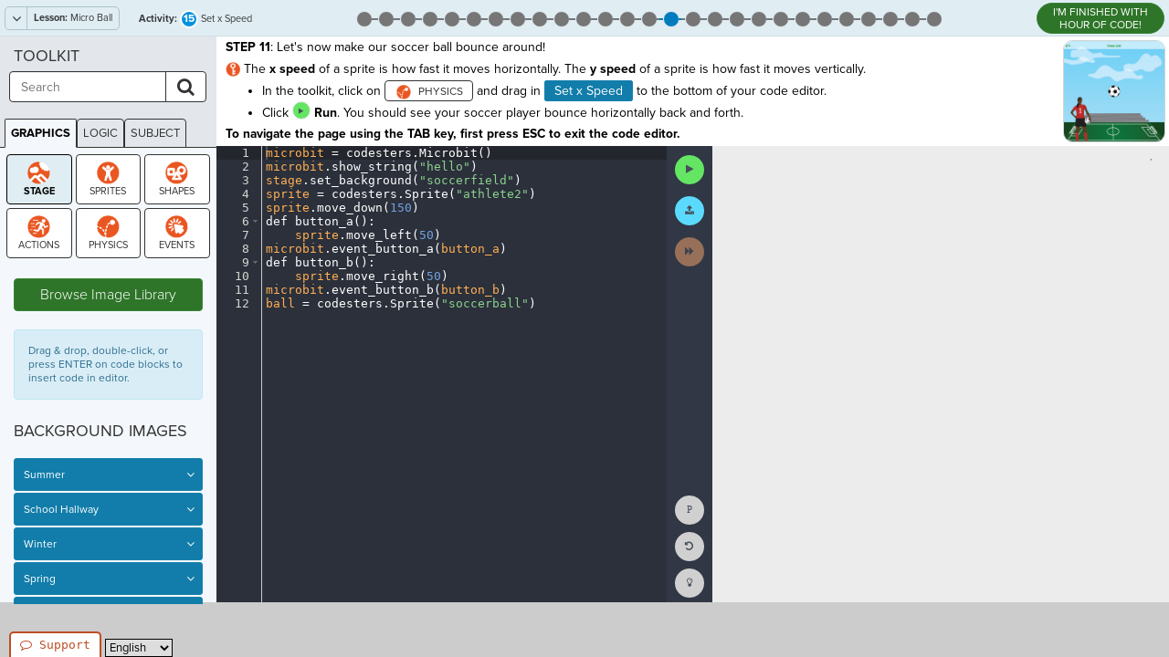

--- FILE ---
content_type: text/html; charset=utf-8
request_url: https://www.codesters.com/curriculum/hour-of-code-2020/Micro+Ball/15/
body_size: 18959
content:













<html lang="en" id="codesters-html"
      class="codesters-html guest-html  code-common code-css editor-css sprite-library code-common-class code-demonstration 
    
        
            
                top-nav
            
        
    "
        itemscope itemtype="https://schema.org/WebPage">

    <head>
        <meta charset="utf-8">
        <meta http-equiv="X-UA-Compatible" content="IE=edge">
        <title itemprop="name">Micro Ball - Hour of Code 2020 | Codesters Curriculum</title>

        
    
        
        
            
                
            
            <link rel="alternate" hreflang="en" href="/curriculum/hour-of-code-2020/Micro+Ball/15/" />

            
            
            
                
            
                
                    
                        
                    
                    
                        <link rel="alternate" hreflang="es" href="/curriculum/hour-of-code-2020/microbola/15/" />
                    
                
            
                
                    
                        
                    
                    
                        <link rel="alternate" hreflang="zh-hans" href="/curriculum/hour-of-code-2020/%25E5%25BE%25AE%25E7%2590%2583/15/" />
                    
                
            
                
            
        
    


        
    
    <meta name="viewport" content="width=device-width, initial-scale=0.8, user-scalable=yes">
    <meta name="reference" content="code">

    <meta name="keywords" content="Hour of Code 2020, Micro Ball, Set x Speed, coding, curriculum, Python">
    <meta name="description" content="Set x Speed: STEP 11: Let&#x27;s now make our soccer ball bounce around!
 The x speed of a sprite is how fast it moves horizontally. The y speed of a sprite is how fast it moves vertically.

	In the toolkit, click on   and drag in Set x Speed to the bottom of your code editor.  Click  Run. You should see your soccer player bounce horizontally back and forth.
">

    <!-- OpenGraph Info -->
    <meta property="og:title" content="Micro Ball - Hour of Code 2020 | Codesters Curriculum">
    <meta property="og:description"
          content="Set x Speed: STEP 11: Let&#x27;s now make our soccer ball bounce around!
 The x speed of a sprite is how fast it moves horizontally. The y speed of a sprite is how fast it moves vertically.

	In the toolkit, click on   and drag in Set x Speed to the bottom of your code editor.  Click  Run. You should see your soccer player bounce horizontally back and forth.
">
    <meta property="og:image" content="https://codestersbucket.s3.amazonaws.com/prod_media/all/activity_images/4125439ac83a41e6a0fa81f8c54632cf-reduced.png?AWSAccessKeyId=AKIAI54LCQY7W73O3CPA&amp;Signature=7ED2lc6mHrrUzEsv0kfHwEHOiHs%3D&amp;Expires=1832236148">

    <!-- Twitter Card Info -->
    <meta name="twitter:card" content="summary">
    <meta name="twitter:site" content="@icodeinschool">
    <meta name="twitter:title" content="Micro Ball - Hour of Code 2020 | Codesters Curriculum">
    <meta name="twitter:description" content="Set x Speed: STEP 11: Let&#x27;s now make our soccer ball bounce around!
 The x speed of a sprite is how fast it moves horizontally. The y speed of a sprite is how fast it moves vertically.

	In the toolkit, click on   and drag in Set x Speed to the bottom of your code editor.  Click  Run. You should see your soccer player bounce horizontally back and forth.
">
    <meta name="twitter:image" content="https://codestersbucket.s3.amazonaws.com/prod_media/all/activity_images/4125439ac83a41e6a0fa81f8c54632cf-reduced.png?AWSAccessKeyId=AKIAI54LCQY7W73O3CPA&amp;Signature=7ED2lc6mHrrUzEsv0kfHwEHOiHs%3D&amp;Expires=1832236148">


        <meta name="google-site-verification" content="WrIghvH7F5zJnsB8rrDGIhTXbLaRjTLQYqUHJT5lqAQ" />

        

            
                









                
                <link href="https://d2ctfgu73hw6a8.cloudfront.net/prod/css/libs/bootstrap.min.css" rel="stylesheet">
                <link href="https://d2ctfgu73hw6a8.cloudfront.net/prod/css/libs/font-awesome.min.css" rel="stylesheet">


            

            
                    <link href="https://d2ctfgu73hw6a8.cloudfront.net/prod/images/codesters.ico" rel="icon" type="image/x-icon"/>
                    <link href="https://d2ctfgu73hw6a8.cloudfront.net/prod/css/libs/animate.min.css" rel="stylesheet">

                
                    <style> body { padding-top: 120px; } </style>
                
            

            
                
                    <link rel="stylesheet" href="https://d2ctfgu73hw6a8.cloudfront.net/prod/CACHE/css/output.4f9fa669df41.css" type="text/css">
                

                
                    <link rel="stylesheet" href="https://d2ctfgu73hw6a8.cloudfront.net/prod/CACHE/css/output.594f33c07180.css" type="text/css">
                
            

            
    <link href="//d2ctfgu73hw6a8.cloudfront.net/prod/css/libs/redactor.css" rel="stylesheet">


        

        
            
            <script>
                var codestersServerEnvironment = 'prod';
                
                    var codestersUser = null;
                
                var codestersABVersion = "B";
            </script>

            
            <script>
                if (!window.console) window.console = {};
                if (!window.console.log) window.console.log = function () { };

                // Make console.log a wrapper around a codesters log (for bugsnag dumps) and the regular console log
                var codesters_log = [];
                (function () {
                    var log = console.log;
                    var log_log_log_log = ''; // it's better than bad, it's good. LOG FROM BLAMMO.  - TJR // actually it's bad, it hides errors sometimes. - TJR
                    console.log = function (message) {
                        log_log_log_log += '\n\n' + message;
                        codesters_log.push(message);
                        log.apply(this, Array.prototype.slice.call(arguments));







                    };
                }());
            </script>

            
            
            
                <script src="https://code.jquery.com/jquery-2.2.4.min.js"
                        integrity="sha256-BbhdlvQf/xTY9gja0Dq3HiwQF8LaCRTXxZKRutelT44="
                        crossorigin="anonymous"></script>

                <script>
                    // Fall back to a local copy of jQuery if the CDN fails
                    window.jQuery || document.write('<script src="https://d2ctfgu73hw6a8.cloudfront.net/prod/js/libs/jquery.min.js"><\/script>')
                </script>
            

            
            <script>
                $(document).ready(function() {
                    $('img').each(function() {
                        var $image = $(this);
                        var asyncSrc = $image.data('async_src');
                        if (asyncSrc) {
                            var downloadingImage = new Image();
                            downloadingImage.onload = function () {
                                $image.attr("src", this.src);
                            };
                            downloadingImage.src = asyncSrc;
                        }
                    });
                });
            </script>

            
            <script src="//use.typekit.net/ndx0ujh.js"></script>
            <script>try{Typekit.load({ async: true });}catch(e){}</script>

            
            <script src="//d2wy8f7a9ursnm.cloudfront.net/bugsnag-3.min.js"
                    data-apikey="76fd4daddc399ecab016e56dffe48b18"></script>

            
            
                
                    <!-- Google Analytics 4 (gtag.js) -->
                    <script async src="https://www.googletagmanager.com/gtag/js?id=G-B09G8DS4C1"></script>
                    <script>
                        window.dataLayer = window.dataLayer || [];
                        function gtag(){dataLayer.push(arguments);}
                        gtag('js', new Date());

                        
                            gtag('config', 'G-B09G8DS4C1');
                        
                    </script>
                

                
                
                    <!-- start Mixpanel -->
                    <script type="text/javascript">
                        (function(e,a){if(!a.__SV){var b=window;try{var c,l,i,j=b.location,g=j.hash;c=function(a,b){return(l=a.match(RegExp(b+"=([^&]*)")))?l[1]:null};g&&c(g,"state")&&(i=JSON.parse(decodeURIComponent(c(g,"state"))),"mpeditor"===i.action&&(b.sessionStorage.setItem("_mpcehash",g),history.replaceState(i.desiredHash||"",e.title,j.pathname+j.search)))}catch(m){}var k,h;window.mixpanel=a;a._i=[];a.init=function(b,c,f){function e(b,a){var c=a.split(".");2==c.length&&(b=b[c[0]],a=c[1]);b[a]=function(){b.push([a].concat(Array.prototype.slice.call(arguments, 0)))}}var d=a;"undefined"!==typeof f?d=a[f]=[]:f="mixpanel";d.people=d.people||[];d.toString=function(b){var a="mixpanel";"mixpanel"!==f&&(a+="."+f);b||(a+=" (stub)");return a};d.people.toString=function(){return d.toString(1)+".people (stub)"};k="disable time_event track track_pageview track_links track_forms register register_once alias unregister identify name_tag set_config reset people.set people.set_once people.increment people.append people.union people.track_charge people.clear_charges people.delete_user".split(" ");for(h=0;h<k.length;h++)e(d,k[h]);a._i.push([b,c,f])};a.__SV=1.2;b=e.createElement("script");b.type="text/javascript";b.async=!0;b.src="undefined"!==typeof MIXPANEL_CUSTOM_LIB_URL?MIXPANEL_CUSTOM_LIB_URL:"file:"===e.location.protocol&&"//cdn.mxpnl.com/libs/mixpanel-2-latest.min.js".match(/^\/\//)?"https://cdn.mxpnl.com/libs/mixpanel-2-latest.min.js":"//cdn.mxpnl.com/libs/mixpanel-2-latest.min.js";c=e.getElementsByTagName("script")[0];c.parentNode.insertBefore(b,c)}})(document,window.mixpanel||[]);
                        mixpanel.init("db3310c39155e1adb1230b6f00500dc5");
                    </script>

                    
                        
                    

                    
                        <script>mixpanel.register({"Language": "en" });</script>
                        
                            <script>mixpanel.register({"AB_Version": "B" });</script>
                        
                    

                    
    

                    <!-- end Mixpanel -->
                
            

        
    </head>

    <body id="codesters-body">
        
    

        

    
    


    
        






    

    
        <div id="message-bar" class="message-bar" style="display:none;">
            <span id="message-bar-attention" class="message-bar-attention">
                Attention:
            </span>
            <span id="message-bar-message" class="message-bar-message"></span>
        </div>
    

    

    
    
        <input type="hidden" id="StaticPath" name="StaticPath" value="//d2ctfgu73hw6a8.cloudfront.net/prod/"/>
        <input type="hidden" id="StaticURL" name="StaticURL" value="//d2ctfgu73hw6a8.cloudfront.net/prod/"/>
        <input type="hidden" id="SpritesURL" name="SpritesURL" value="//d2ctfgu73hw6a8.cloudfront.net/prod_media/"/>
        <input type="hidden" id="BlocksURL" name="BlocksURL" value="//d2ctfgu73hw6a8.cloudfront.net/prod/images/editor-blocks/"/>
        <input type="hidden" id="activityLastUpdate" value="2022-05-17T21:32:59+00:00"/>
        
        
            <input type="hidden" id="environmentLevel" value="3"/>
            
                <input type="hidden" id="stageMin" value="-250"/>
                <input type="hidden" id="stageMax" value="250"/>
            
        

        <input type="hidden" id="current-activity-id" value="feef7e0a3dca4be5a46cd4583ff01b8e" autocomplete="off" />
        <input type="hidden" id="current-assignment-id" value="6a2909ee82c1601b400b8ca5f23b65a8b2562dc4" autocomplete="off" />
        <input type="hidden" id="custom-toolkit-tag" value="" autocomplete="off" />

        
        <canvas width="500" height="500" id="blankcanvas" style="display:none;"></canvas>
    
    <input type="hidden" id="current-activity-state-id" value="xxxxxxxxxxxxxxxxxxxxxxxxxxxxxxxx"/>


    
        <div class="pagewrap">
            


            
                <div class="subHeadingBlock" role="navigation">
                    
    




    
    

    
        <div id="lesson-navigation">
            





    <div class="navigate">
        <div class="btn-group dropdown keep-open">
            <a class="btn-ctrl" data-toggle="dropdown" >
                <i class="fa fa-angle-down"></i>
                <span>
                    <strong>Lesson:</strong> Micro Ball
                </span>
            </a>
            
                <ul id="module-dropdown" class="dropdown-menu pull-left panel-group" role="menu">
                    
                        <li class="panel">
                            <a data-toggle="collapse" data-parent="#module-dropdown" href="#lesson-dropdown-5f8405dca3b9459185c0b263a01503cc">
                                1. Hour of Code 2020
                            </a>
                            <div id="lesson-dropdown-5f8405dca3b9459185c0b263a01503cc" class="panel-collapse collapse  in ">
                                <ul>
                                    
                                        <li>
                                            
                                            <a href="
                                                        /curriculum/hour-of-code-2020/We+Can+Stop+COVID+PSA/1/
                                                    "
                                               class="
                                                    ">
                                                We Can Stop COVID PSA
                                            </a>
                                        </li>
                                    
                                        <li>
                                            
                                            <a href="
                                                        /curriculum/hour-of-code-2020/Create+a+PSA/1/
                                                    "
                                               class="
                                                    ">
                                                Create a PSA
                                            </a>
                                        </li>
                                    
                                        <li>
                                            
                                            <a href="
                                                        /curriculum/hour-of-code-2020/Unity+Mural/1/
                                                    "
                                               class="
                                                    ">
                                                Unity Mural
                                            </a>
                                        </li>
                                    
                                        <li>
                                            
                                            <a href="
                                                        /curriculum/hour-of-code-2020/Social+Distancing+Sprites/1/
                                                    "
                                               class="
                                                    ">
                                                Social Distancing Sprites
                                            </a>
                                        </li>
                                    
                                        <li>
                                            
                                            <a href="
                                                        /curriculum/hour-of-code-2020/Soccer+Shot/1/
                                                    "
                                               class="
                                                    ">
                                                Soccer Shot
                                            </a>
                                        </li>
                                    
                                        <li>
                                            
                                            <a href="
                                                        /curriculum/hour-of-code-2020/Basketball/1/
                                                    "
                                               class="
                                                    ">
                                                Basketball
                                            </a>
                                        </li>
                                    
                                        <li>
                                            
                                                <span class="fa fa-eye"></span>
                                            
                                            <a href="
                                                        /curriculum/hour-of-code-2020/Micro+Ball/1/
                                                    "
                                               class="active-module
                                                    ">
                                                Micro Ball
                                            </a>
                                        </li>
                                    
                                        <li>
                                            
                                            <a href="
                                                        /curriculum/hour-of-code-2020/Making+an+E-Card/1/
                                                    "
                                               class="
                                                    ">
                                                Making an E-Card
                                            </a>
                                        </li>
                                    
                                        <li>
                                            
                                            <a href="
                                                        /curriculum/hour-of-code-2020/Code+Your+Initials/1/
                                                    "
                                               class="
                                                    ">
                                                Code Your Initials
                                            </a>
                                        </li>
                                    
                                        <li>
                                            
                                            <a href="
                                                        /curriculum/hour-of-code-2020/Micro+Data/1/
                                                    "
                                               class="
                                                    ">
                                                Micro Data
                                            </a>
                                        </li>
                                    
                                        <li>
                                            
                                            <a href="
                                                        /curriculum/hour-of-code-2020/Code+Your+Company+Logo/1/
                                                    "
                                               class="
                                                    ">
                                                Code Your Company Logo
                                            </a>
                                        </li>
                                    
                                </ul>
                            </div>
                        </li>
                    
                </ul>
            
        </div>
        <input type="hidden" id="current-lesson-id" value="d856c0e030014ae2afdae5d44ec0ba77"/>
    </div>



        </div>
    

    

    
        <h2 id="activity-title"
            class="activity subheader-title subheader-title-left">
            

<strong>Activity:</strong> <span><i class="number"></i></span>  Set x Speed
            
          </h2>
          <span id="activity-status"
                class="sr-only"
                role="alert">
          </span>
    

    
        <a class="code-demonstration-btn tooltipButton" target="_blank"
           href="https://code.org/api/hour/finish">
            I'M FINISHED WITH HOUR OF CODE!
        </a>
    

    
        <ul class="activity-track">
            


    
    
        
            <li id="activity-12faacde05d34cf58ed8c874c01b9103" class=" ">
                <a class="tooltipButton"
                    data-placement="bottom"
                    title="1: Add micro:bit"
                    aria-label="Activity 1: Add micro:bit (status - none)"
                    
                        href="/curriculum/hour-of-code-2020/Micro+Ball/1/"
                    >
                    <span aria-hidden="true">
                        <i class="default"></i>
                        <i class="number">1</i>
                    </span>
                </a>
            </li>
        
    
        
            <li id="activity-db3bbd136c4a45b7985201d0f1614fcd" class=" ">
                <a class="tooltipButton"
                    data-placement="bottom"
                    title="2: Preview"
                    aria-label="Activity 2: Preview (status - none)"
                    
                        href="/curriculum/hour-of-code-2020/Micro+Ball/2/"
                    >
                    <span aria-hidden="true">
                        <i class="default"></i>
                        <i class="number">2</i>
                    </span>
                </a>
            </li>
        
    
        
            <li id="activity-2dbec29ab07e4a97915e1c6200bdff50" class=" ">
                <a class="tooltipButton"
                    data-placement="bottom"
                    title="3: Add Background"
                    aria-label="Activity 3: Add Background (status - none)"
                    
                        href="/curriculum/hour-of-code-2020/Micro+Ball/3/"
                    >
                    <span aria-hidden="true">
                        <i class="default"></i>
                        <i class="number">3</i>
                    </span>
                </a>
            </li>
        
    
        
            <li id="activity-14c646fbc26846ada269de1dbb60ab05" class=" ">
                <a class="tooltipButton"
                    data-placement="bottom"
                    title="4: Change Background"
                    aria-label="Activity 4: Change Background (status - none)"
                    
                        href="/curriculum/hour-of-code-2020/Micro+Ball/4/"
                    >
                    <span aria-hidden="true">
                        <i class="default"></i>
                        <i class="number">4</i>
                    </span>
                </a>
            </li>
        
    
        
            <li id="activity-01a73c6d7b1b46beb6e9245a7e02050e" class=" ">
                <a class="tooltipButton"
                    data-placement="bottom"
                    title="5: Debugging #1"
                    aria-label="Activity 5: Debugging #1 (status - none)"
                    
                        href="/curriculum/hour-of-code-2020/Micro+Ball/5/"
                    >
                    <span aria-hidden="true">
                        <i class="default"></i>
                        <i class="number">5</i>
                    </span>
                </a>
            </li>
        
    
        
            <li id="activity-b44cd85683b64f839aecd85b54f99ca0" class=" ">
                <a class="tooltipButton"
                    data-placement="bottom"
                    title="6: Add Sprite"
                    aria-label="Activity 6: Add Sprite (status - none)"
                    
                        href="/curriculum/hour-of-code-2020/Micro+Ball/6/"
                    >
                    <span aria-hidden="true">
                        <i class="default"></i>
                        <i class="number">6</i>
                    </span>
                </a>
            </li>
        
    
        
            <li id="activity-84ff52f9ef6e4ba4982ad2a9034125c4" class=" ">
                <a class="tooltipButton"
                    data-placement="bottom"
                    title="7: Change Sprite"
                    aria-label="Activity 7: Change Sprite (status - none)"
                    
                        href="/curriculum/hour-of-code-2020/Micro+Ball/7/"
                    >
                    <span aria-hidden="true">
                        <i class="default"></i>
                        <i class="number">7</i>
                    </span>
                </a>
            </li>
        
    
        
            <li id="activity-60bccb092de54736826543bb38198b43" class=" ">
                <a class="tooltipButton"
                    data-placement="bottom"
                    title="8: Move Soccer Player"
                    aria-label="Activity 8: Move Soccer Player (status - none)"
                    
                        href="/curriculum/hour-of-code-2020/Micro+Ball/8/"
                    >
                    <span aria-hidden="true">
                        <i class="default"></i>
                        <i class="number">8</i>
                    </span>
                </a>
            </li>
        
    
        
            <li id="activity-420b953d97434dca83654f3e5f512901" class=" ">
                <a class="tooltipButton"
                    data-placement="bottom"
                    title="9: Move Farther"
                    aria-label="Activity 9: Move Farther (status - none)"
                    
                        href="/curriculum/hour-of-code-2020/Micro+Ball/9/"
                    >
                    <span aria-hidden="true">
                        <i class="default"></i>
                        <i class="number">9</i>
                    </span>
                </a>
            </li>
        
    
        
            <li id="activity-b15a143956584236ad244bd734fb0f6e" class=" ">
                <a class="tooltipButton"
                    data-placement="bottom"
                    title="10: Debugging #2"
                    aria-label="Activity 10: Debugging #2 (status - none)"
                    
                        href="/curriculum/hour-of-code-2020/Micro+Ball/10/"
                    >
                    <span aria-hidden="true">
                        <i class="default"></i>
                        <i class="number">10</i>
                    </span>
                </a>
            </li>
        
    
        
            <li id="activity-371afa007d1143d6b0873c3914a285a2" class=" ">
                <a class="tooltipButton"
                    data-placement="bottom"
                    title="11: A Button"
                    aria-label="Activity 11: A Button (status - none)"
                    
                        href="/curriculum/hour-of-code-2020/Micro+Ball/11/"
                    >
                    <span aria-hidden="true">
                        <i class="default"></i>
                        <i class="number">11</i>
                    </span>
                </a>
            </li>
        
    
        
            <li id="activity-4eaf17283cc249329aef3b2cf3a76d84" class=" ">
                <a class="tooltipButton"
                    data-placement="bottom"
                    title="12: B Button"
                    aria-label="Activity 12: B Button (status - none)"
                    
                        href="/curriculum/hour-of-code-2020/Micro+Ball/12/"
                    >
                    <span aria-hidden="true">
                        <i class="default"></i>
                        <i class="number">12</i>
                    </span>
                </a>
            </li>
        
    
        
            <li id="activity-dbb8e642b75d44798493b7c11ca75543" class=" ">
                <a class="tooltipButton"
                    data-placement="bottom"
                    title="13: Debugging #3"
                    aria-label="Activity 13: Debugging #3 (status - none)"
                    
                        href="/curriculum/hour-of-code-2020/Micro+Ball/13/"
                    >
                    <span aria-hidden="true">
                        <i class="default"></i>
                        <i class="number">13</i>
                    </span>
                </a>
            </li>
        
    
        
            <li id="activity-d0c0694b4aec4d4bb1bada1d43e46d2b" class=" ">
                <a class="tooltipButton"
                    data-placement="bottom"
                    title="14: Add Ball"
                    aria-label="Activity 14: Add Ball (status - none)"
                    
                        href="/curriculum/hour-of-code-2020/Micro+Ball/14/"
                    >
                    <span aria-hidden="true">
                        <i class="default"></i>
                        <i class="number">14</i>
                    </span>
                </a>
            </li>
        
    
        
            <li id="activity-feef7e0a3dca4be5a46cd4583ff01b8e" class=" ">
                <a class="tooltipButton"
                    data-placement="bottom"
                    title="15: Set x Speed"
                    aria-label="Activity 15: Set x Speed (status - none)"
                    
                        href="/curriculum/hour-of-code-2020/Micro+Ball/15/"
                    >
                    <span aria-hidden="true">
                        <i class="default"></i>
                        <i class="number">15</i>
                    </span>
                </a>
            </li>
        
    
        
            <li id="activity-969242aaf458443297e5c5a7175fb7a9" class=" ">
                <a class="tooltipButton"
                    data-placement="bottom"
                    title="16: Dot Notation"
                    aria-label="Activity 16: Dot Notation (status - none)"
                    
                        href="/curriculum/hour-of-code-2020/Micro+Ball/16/"
                    >
                    <span aria-hidden="true">
                        <i class="default"></i>
                        <i class="number">16</i>
                    </span>
                </a>
            </li>
        
    
        
            <li id="activity-b35100eaafc04ae8a2faacc5e509db7f" class=" ">
                <a class="tooltipButton"
                    data-placement="bottom"
                    title="17: Set y Speed"
                    aria-label="Activity 17: Set y Speed (status - none)"
                    
                        href="/curriculum/hour-of-code-2020/Micro+Ball/17/"
                    >
                    <span aria-hidden="true">
                        <i class="default"></i>
                        <i class="number">17</i>
                    </span>
                </a>
            </li>
        
    
        
            <li id="activity-b472faed5d6647149c1f3b5ba952b248" class=" ">
                <a class="tooltipButton"
                    data-placement="bottom"
                    title="18: Collision Event"
                    aria-label="Activity 18: Collision Event (status - none)"
                    
                        href="/curriculum/hour-of-code-2020/Micro+Ball/18/"
                    >
                    <span aria-hidden="true">
                        <i class="default"></i>
                        <i class="number">18</i>
                    </span>
                </a>
            </li>
        
    
        
            <li id="activity-b951bb126ca641ddbfe812b44c779ced" class=" ">
                <a class="tooltipButton"
                    data-placement="bottom"
                    title="19: Set y Speed Again"
                    aria-label="Activity 19: Set y Speed Again (status - none)"
                    
                        href="/curriculum/hour-of-code-2020/Micro+Ball/19/"
                    >
                    <span aria-hidden="true">
                        <i class="default"></i>
                        <i class="number">19</i>
                    </span>
                </a>
            </li>
        
    
        
            <li id="activity-624c7702bc684c428d650eba022ccc23" class=" ">
                <a class="tooltipButton"
                    data-placement="bottom"
                    title="20: Hit Sprite"
                    aria-label="Activity 20: Hit Sprite (status - none)"
                    
                        href="/curriculum/hour-of-code-2020/Micro+Ball/20/"
                    >
                    <span aria-hidden="true">
                        <i class="default"></i>
                        <i class="number">20</i>
                    </span>
                </a>
            </li>
        
    
        
            <li id="activity-0029a68ae0f94c6881d870b41d0b60c3" class=" ">
                <a class="tooltipButton"
                    data-placement="bottom"
                    title="21: No Floor"
                    aria-label="Activity 21: No Floor (status - none)"
                    
                        href="/curriculum/hour-of-code-2020/Micro+Ball/21/"
                    >
                    <span aria-hidden="true">
                        <i class="default"></i>
                        <i class="number">21</i>
                    </span>
                </a>
            </li>
        
    
        
            <li id="activity-b8a91e06eed1406a8b37c45184456847" class=" ">
                <a class="tooltipButton"
                    data-placement="bottom"
                    title="22: Check for Understanding"
                    aria-label="Activity 22: Check for Understanding (status - none)"
                    
                        href="/curriculum/hour-of-code-2020/Micro+Ball/22/"
                    >
                    <span aria-hidden="true">
                        <i class="default"></i>
                        <i class="number">22</i>
                    </span>
                </a>
            </li>
        
    
        
            <li id="activity-af20514442614e9e9b22dcd9fcf6328f" class=" ">
                <a class="tooltipButton"
                    data-placement="bottom"
                    title="23: Customize"
                    aria-label="Activity 23: Customize (status - none)"
                    
                        href="/curriculum/hour-of-code-2020/Micro+Ball/23/"
                    >
                    <span aria-hidden="true">
                        <i class="default"></i>
                        <i class="number">23</i>
                    </span>
                </a>
            </li>
        
    
        
            <li id="activity-54b11e99fdda4602863f1962d112abbe" class=" ">
                <a class="tooltipButton"
                    data-placement="bottom"
                    title="24: Extend: Get y Speed"
                    aria-label="Activity 24: Extend: Get y Speed (status - none)"
                    
                        href="/curriculum/hour-of-code-2020/Micro+Ball/24/"
                    >
                    <span aria-hidden="true">
                        <i class="default"></i>
                        <i class="number">24</i>
                    </span>
                </a>
            </li>
        
    
        
            <li id="activity-9ad3cd666c934efebaf22b8e38a13720" class=" ">
                <a class="tooltipButton"
                    data-placement="bottom"
                    title="25: Extend: Increase Speed"
                    aria-label="Activity 25: Extend: Increase Speed (status - none)"
                    
                        href="/curriculum/hour-of-code-2020/Micro+Ball/25/"
                    >
                    <span aria-hidden="true">
                        <i class="default"></i>
                        <i class="number">25</i>
                    </span>
                </a>
            </li>
        
    
        
            <li id="activity-af2ab61fbbd54f688df0c8e9efc5ceef" class=" ">
                <a class="tooltipButton"
                    data-placement="bottom"
                    title="26: Extend: Set Speed"
                    aria-label="Activity 26: Extend: Set Speed (status - none)"
                    
                        href="/curriculum/hour-of-code-2020/Micro+Ball/26/"
                    >
                    <span aria-hidden="true">
                        <i class="default"></i>
                        <i class="number">26</i>
                    </span>
                </a>
            </li>
        
    
        
            <li id="activity-dd6e8e7ea6c74e6989ba30b2d1330dea" class=" ">
                <a class="tooltipButton"
                    data-placement="bottom"
                    title="27: Extend: Speed Up"
                    aria-label="Activity 27: Extend: Speed Up (status - none)"
                    
                        href="/curriculum/hour-of-code-2020/Micro+Ball/27/"
                    >
                    <span aria-hidden="true">
                        <i class="default"></i>
                        <i class="number">27</i>
                    </span>
                </a>
            </li>
        
    

        </ul>
    




                </div>
            


            
                <div class="row MainFrame
                 
                 activityType-Graphics
                 ">

                    
                    

                    
                        <div class="col-xs-10 COL mainContent"
                             role="main"
                             aria-labelledby="activity-title">
                            
                                <div class="introBar"
                                     role="region"
                                     aria-label="Instructions">
                                    
    


    <div id="instructions-images">
        
        


  <div id="activity-image-link"
     class="activity-image-container"
     href="https://codestersbucket.s3.amazonaws.com/prod_media/all/activity_images/4125439ac83a41e6a0fa81f8c54632cf.png?AWSAccessKeyId=AKIAI54LCQY7W73O3CPA&amp;Signature=LEzcMZCoDNOt86vhZi5D3HM7iHI%3D&amp;Expires=1832236148"
     role="presentation"
     tabindex="-1"
     aria-hidden="true">
      <img id="activity-image"
            src="https://codestersbucket.s3.amazonaws.com/prod_media/all/activity_images/4125439ac83a41e6a0fa81f8c54632cf-reduced.png?AWSAccessKeyId=AKIAI54LCQY7W73O3CPA&amp;Signature=7ED2lc6mHrrUzEsv0kfHwEHOiHs%3D&amp;Expires=1832236148"
            class="activity-image tooltipButton pull-right"
            data-default_url="https://d2ctfgu73hw6a8.cloudfront.net/prod/images/project-icon.png"
            data-upload_url="//d2ctfgu73hw6a8.cloudfront.net/prod_media/"
            data-placement="bottom"
            data-title="
              
                  Example Activity Image
              "
            alt="" />
  </div>

    </div>



<div id="instructions-text" lang="en">
    

    <p class="withbtns">
        
            
                <p><strong>STEP 11</strong>: Let's now make our soccer ball bounce around!
</p><p><a class="keyword-symbol no-link"></a> <span class="redactor-invisible-space">The <strong>x speed</strong> of a sprite is how fast it moves horizontally. The <strong>y speed</strong><span class="redactor-invisible-space"> of a sprite is how fast it moves vertically.</span></span>
</p><ul>
	<li><span class="redactor-invisible-space"><span class="redactor-invisible-space">In the toolkit, click on <a class="toolkit-physics no-link" title="physics"></a> <span class="redactor-invisible-space"> and d</span></span></span>rag in <span class="toolkit-physics-tool">Set x Speed</span> to the bottom of your code editor.  </li><li>Click <a class="editor-action run-action no-link"></a> <strong>Run</strong>. You should see your soccer player bounce horizontally back and forth.</li>
</ul><span class="redactor-invisible-space"><span class="redactor-invisible-space"><span class="redactor-invisible-space"></span></span></span>
            
        
    </p>
    <p class="accessibility-instructions">
        To navigate the page using the TAB key, first press ESC to exit the code editor.
    </p>
</div>





    <div id="screen-reader-controls"
         role="group"
         aria-label="Screen Reader Controls">
        <button id="screen-reader-play"
                class="tooltipButton btn btn-small btn-default"
                title="Read Instructions with Screen Reader"
                aria-label="Read Instructions with Screen Reader"
                data-placement="right">
            <i class="fa fa-volume-up"></i>
        </button>
        <button id="screen-reader-pause"
                class="tooltipButton btn-small btn-default sr-controls-extra"
                style="display: none;"
                title="Pause Screen Reader"
                aria-label="Pause Screen Reader"
                data-placement="right">
            <i class="fa fa-pause"></i>
        </button>
        <button id="screen-reader-restart"
                class="tooltipButton btn-small btn-default sr-controls-extra"
                style="display: none;"
                title="Restart Screen Reader"
                aria-label="Restart Screen Reader"
                data-placement="right">
            <i class="fa fa-undo"></i>
        </button>
        <button id="screen-reader-stop"
                class="tooltipButton btn-small btn-default sr-controls-extra"
                style="display: none;"
                title="Stop Screen Reader"
                aria-label="Stop Screen Reader"
                data-placement="right">
            <i class="fa fa-stop"></i>
        </button>
        <span id="screen-reader-controls-status"
              class="sr-only"
              role="alert">
        </span>
    </div>


                                </div>
                                <div class="mainBar">
                                    <div id="editor-tabs"
                                         role="region"
                                         aria-label="Code Editors">
                                        
    
    



    <div id="editor-pre" class="editor
    
        
            hidden
        
     notranslate" translate="no" role="code"></div>



    <div id="editor" class="editor
    
        
     notranslate" translate="no" role="code">microbit = codesters.Microbit()
microbit.show_string(&quot;hello&quot;)
stage.set_background(&quot;soccerfield&quot;)
sprite = codesters.Sprite(&quot;athlete2&quot;)
sprite.move_down(150)
def button_a():
    sprite.move_left(50)
microbit.event_button_a(button_a)
def button_b():
    sprite.move_right(50)
microbit.event_button_b(button_b)
ball = codesters.Sprite(&quot;soccerball&quot;)</div>



    <div id="editor-post" class="editor
    
        
            hidden
        
     notranslate" translate="no" role="code">t = codesters.Teacher()

try:
    function = t.find_function(&#x27;set_x_speed&#x27;)
    tval1 = function[0][1]
except:
    tval1 = &quot;DNE&quot;

t1 = TestObjective()
t1.add_success(tval1 != &quot;DNE&quot;, &quot;Great Job!&quot;)
t1.add_failure(tval1 == &quot;DNE&quot;, &quot;Did you add the Set x Speed command?&quot;)

tester = TestManager()
tester.add_test_list([t1])
tester.run_tests()
tester.display_first_feedback()</div>



    


<script type="text/javascript">
    // Wait some time to load. Then, get textarea elements (generated from ace.json) to add labels to them for Accessibility.
    setTimeout(() => {
        const elms = document.getElementsByTagName('textarea');
        for (let i = 0; i < elms.length; i++) {
            const textAreaElm = elms[i];
            if (!textAreaElm.id) {
                textAreaElm.id = `textAreaId${i}`;
            }
            const txtAreaLbl = document.createElement('label');
            txtAreaLbl.textContent = 'Editor text area';
            txtAreaLbl.classList.add('sr-only');
            txtAreaLbl.setAttribute('for', textAreaElm.id);
            textAreaElm.parentNode.insertBefore(txtAreaLbl, textAreaElm.nextSibling)
        }
    }, 1200);
</script>


                                    </div>
                                    <div class="additionalIcons text-center"
                                         role="region"
                                         aria-label="Code Actions">
                                        
    


<ul>
  

  
  <li class="top">
    






<a id="submit-turtle-code-button-top"
    class="tooltipButton editor-action run-action run-btn disabled focus-visible "
    onclick="Codesters.CodingPage.runButtonClick()"
    
    role="button"
    aria-hidden="false"
    tabindex="0"
    title="
        
            Run Code
        "
    aria-describedby="tooltip-save"
    data-placement="right">
</a>

<span id="tooltip-save" class="sr-only">
    
        Run Code
    
</span>

  </li>

  
      
      <li class="top">
        



    <span class="submit-btn-animated-message fadeOutUp"
          style="display:none">
        Activity Submitted!
    </span>



<a id="submit-btn"
   class="tooltipButton editor-action submit-action submit-btn focus-visible
    "
    
    role="button"
    aria-hidden="false"
    tabindex="0"
    title="Submit Work"
    aria-describedby="tooltip-submit"
    data-placement="right">
</a>

<span id="tooltip-submit" class="sr-only">
    Submit Work
</span>

      </li>
      
      
        <li class="top">
          

<a id="next-btn"
    class="tooltipButton editor-action next-action focus-visible
    
    
        disabled
    "
    href="
    
        
            
                /curriculum/hour-of-code-2020/Micro+Ball/16/
            
        
    "
    
    role="link"
    tabindex="0"
    aria-hidden="false"
    title="
        
            Next Activity
        "
    aria-describedby="tooltip-next"
    data-placement="right">
</a>

<span id="tooltip-next" class="sr-only">
    
            Next Activity
        
</span>
        </li>
      
      
      
      
      
  

  
  <li class="top" style="display:none;">
    <a id="skulpt-stop"
        tabindex="0"
        class="tooltipButton editor-action stop-action focus-visible"
        onclick="Codesters.Compiler.stopit()"
        role="button"
        title="Stop"
        aria-describedby="tooltip-stop"
        data-placement="right">
    </a>
    
    <span id="tooltip-stop" class="sr-only">
      Stop Running Code
    </span>
  </li>

  

  
  <li class="bottom" style="display: none">
    <a id="chartjs-btn"
      class="overlayButton tooltipButton bottom editor-action chartjs-action"
      href="#chartjs-overlay"
      role="button"
      title="Chart"
      aria-expanded="false"
      aria-controls="chartjs"
      data-toggle="collapse"
      aria-describedby="tooltip-show-chart"
      data-placement="right">
  </a>
  
  <span id="tooltip-show-chart" class="sr-only">
    Show Chart
  </span>
  </li>

  

  
  <li class="bottom">
    <a id="console-btn"
      class="overlayButton tooltipButton editor-action console-action focus-visible"
      href="#console"
      role="button"
      tabindex="0"
      title="Console"
      aria-expanded="false"
      aria-controls="printMsg"
      data-toggle="collapse"
      aria-describedby="tooltip-console"
      data-placement="right">
  </a>
  
  <span id="tooltip-console" class="sr-only">
    Show Console
  </span>
  </li>


  
      
      <li class="bottom">
        <a id="reset-code-button-top"
          class="tooltipButton bottom editor-action reset-action reset-btn focus-visible"
          role="button"
          tabindex="0"
          title="Reset"
          
          aria-describedby="tooltip-reset"
          data-placement="right">
      </a>
      
      <span id="tooltip-reset" class="sr-only">
        Reset Code Editor
      </span>
      </li>
  

  
  
  
  
  

  
  
  
  

  
  <li class="bottom">
    <a class="tooltipButton bottom editor-action how-to-action focus-visible"
        href="http://support.codesters.com/how-to/"
        target="_blank"
        role="link"
        tabindex="0"
        title="Codesters How To"
        aria-describedby="tooltip-codesters-how"
        data-placement="right">
    </a>
    
    <span id="tooltip-codesters-how" class="sr-only">
      Codesters How To (opens in a new tab)
    </span>
  </li>
</ul>

                                    </div>
                                    <div id="ChatWindowArea"
                                         class="console-output output"
                                         role="region"
                                         aria-label="Code Output"
                                         aria-live="polite">
                                        
    <span id="output-status"
      class="sr-only"
      aria-live="polite">
</span>

<div id="console"
     class="collapse overlay  notranslate"
     translate="no"
     role="log"
     aria-label="Console Output">
    <div>
    <div id="jqconsole-floating"></div>
</div>
</div>

<div id="chartjs-overlay"
     class="collapse overlay"
     role="application"
     aria-label="ChartJS Ouptut">
    <canvas id="chartjs-canvas" ></canvas>
</div>



<div id="graphics-canvas"
     class="Graphics notranslate"
     translate="no"
     role="application"
     aria-label="Graphics Output">
    <div id="graphics-canvas-minimize-container">
    <button id="graphics-canvas-minimize" class="glyphicon glyphicon-fullscreen btn btn-default" style="display:none;"></button>
</div>
<div id="mouse-coordinates" aria-hidden="true">
    <span id="coord-mouse-x"></span>
    <span>,&nbsp;</span>
    <span id="coord-mouse-y"></span>
</div>

    <div id="skturtlecanvas" width="500" height="500"></div>
    <canvas id="turtlecanvas" width="500" height="500"
            aria-label="Code-generated graphics interface"></canvas>

</div>





                                    </div>
                                </div>
                            
                        </div>
                    
                    
                        <div class="col-xs-2 COL sidebar sidebar-container"
                            role="complementary"
                            aria-labelledby="sidebar-title">
                            
                                
    
    

    
    

        <div class="top-container">
            <div class="toolkit-header-container">
                <h2 id="sidebar-title">
                  Toolkit
                </h2>
            </div>
            

<div class="search-container">
    <form action="/toolkit/search/" method="get" id="toolkit-search-form">
        <div class="input-group">
            <input type="text" name="search" class="form-control" autocapitalize="off" autocorrect="off"
                   aria-label="Toolkit Search"
                   placeholder="Search" required/>
            <span class="input-group-btn">
                <button id="toolkit-search-btn"
                        type="submit"
                        class="tooltipButton btn btn-default toolkit-search"
                        title="Search Toolkit"
                        aria-label="Search Toolkit"
                        data-placement="right">
                    <i class="fa fa-search" aria-hidden="true"></i>
                </button>
            </span>
        </div>
    </form>
</div>

<div id="toolkit-search-results-area" style="display:none;">
    <button id="toolkit-search-results-close"
            class="btn btn-default"
            aria-label="Exit Toolkit Search Results">
        <i class="fa fa-arrow-left"></i>
    </button>
    <div id="toolkit-search-results"
         aria-live="polite"
         aria-label="Toolkit Search Results"></div>
</div>
        </div>

        <div id="toolkit-tab-browser">
            <ul class="nav nav-tabs toolkit-categories" role="tablist">
                
                <li role="presentation" class="toolkit-tab noDrag" id="GRAPHICS-tab">
                    <a href="#GRAPHICS"
                       role="tab"
                       aria-controls="GRAPHICS"
                       aria-selected="false"
                       aria-labelledby="GRAPHICS-tab-title"
                       data-toggle="tab">
                        GRAPHICS
                    </a>
                </li>
                
                <li role="presentation" class="toolkit-tab noDrag" id="LOGIC-tab">
                    <a href="#LOGIC"
                       role="tab"
                       aria-controls="LOGIC"
                       aria-selected="false"
                       aria-labelledby="LOGIC-tab-title"
                       data-toggle="tab">
                        LOGIC
                    </a>
                </li>
                
                <li role="presentation" class="toolkit-tab noDrag" id="SUBJECT-tab">
                    <a href="#SUBJECT"
                       role="tab"
                       aria-controls="SUBJECT"
                       aria-selected="false"
                       aria-labelledby="SUBJECT-tab-title"
                       data-toggle="tab">
                        SUBJECT
                    </a>
                </li>
                
            </ul>

            
                <div id="GRAPHICS"
                     class="tab-content"
                     role="tabpanel"
                     tabindex="-1"
                     aria-labelledby="GRAPHICS-tab-title"
                     hidden>
                    <h3 id="GRAPHICS-tab-title" class="sr-only">
                      GRAPHICS
                    </h3>
                    <div class="container-fluid toolkit-section-sidebar tab-pane active">
                        <div class="toolkit-category-container row"
                             role="tablist"
                             aria-owns="14e1a9bd0c7391bd3d6cd7de5fff2ed5c2a9ec57-tab f1e370025b482b69409c5e70ee5eaf210976def1-tab d92ae0ddb23eb37c87a963599403be2084c8e751-tab 6ab015a8c7d9124c95c6903b098623c44d8edd65-tab 70ae82b88e525fa8bcd126af2136a7a33e044799-tab 8f1766bc45bfbe574752d6f9d907b73196928996-tab ">
                            
                                <div class="toolkit-container col-xs-4">
                                    <div class="space-container">
                                        <a id="14e1a9bd0c7391bd3d6cd7de5fff2ed5c2a9ec57-tab"
                                           class="toolkit-link toolkit-section toolkit-stage noDrag"
                                           href="#14e1a9bd0c7391bd3d6cd7de5fff2ed5c2a9ec57"
                                           role="tab"
                                           aria-selected="false"
                                           aria-controls="14e1a9bd0c7391bd3d6cd7de5fff2ed5c2a9ec57"
                                           aria-expanded="false"
                                           aria-label="STAGE Toolkit"
                                           data-title="STAGE"
                                           data-toggle="tab"
                                           data-querystring_source="">
                                        </a>
                                    </div>
                                </div>
                            
                                <div class="toolkit-container col-xs-4">
                                    <div class="space-container">
                                        <a id="f1e370025b482b69409c5e70ee5eaf210976def1-tab"
                                           class="toolkit-link toolkit-section toolkit-sprites noDrag"
                                           href="#f1e370025b482b69409c5e70ee5eaf210976def1"
                                           role="tab"
                                           aria-selected="false"
                                           aria-controls="f1e370025b482b69409c5e70ee5eaf210976def1"
                                           aria-expanded="false"
                                           aria-label="SPRITES Toolkit"
                                           data-title="SPRITES"
                                           data-toggle="tab"
                                           data-querystring_source="">
                                        </a>
                                    </div>
                                </div>
                            
                                <div class="toolkit-container col-xs-4">
                                    <div class="space-container">
                                        <a id="d92ae0ddb23eb37c87a963599403be2084c8e751-tab"
                                           class="toolkit-link toolkit-section toolkit-shapes noDrag"
                                           href="#d92ae0ddb23eb37c87a963599403be2084c8e751"
                                           role="tab"
                                           aria-selected="false"
                                           aria-controls="d92ae0ddb23eb37c87a963599403be2084c8e751"
                                           aria-expanded="false"
                                           aria-label="SHAPES Toolkit"
                                           data-title="SHAPES"
                                           data-toggle="tab"
                                           data-querystring_source="">
                                        </a>
                                    </div>
                                </div>
                            
                                <div class="toolkit-container col-xs-4">
                                    <div class="space-container">
                                        <a id="6ab015a8c7d9124c95c6903b098623c44d8edd65-tab"
                                           class="toolkit-link toolkit-section toolkit-actions noDrag"
                                           href="#6ab015a8c7d9124c95c6903b098623c44d8edd65"
                                           role="tab"
                                           aria-selected="false"
                                           aria-controls="6ab015a8c7d9124c95c6903b098623c44d8edd65"
                                           aria-expanded="false"
                                           aria-label="ACTIONS Toolkit"
                                           data-title="ACTIONS"
                                           data-toggle="tab"
                                           data-querystring_source="">
                                        </a>
                                    </div>
                                </div>
                            
                                <div class="toolkit-container col-xs-4">
                                    <div class="space-container">
                                        <a id="70ae82b88e525fa8bcd126af2136a7a33e044799-tab"
                                           class="toolkit-link toolkit-section toolkit-physics noDrag"
                                           href="#70ae82b88e525fa8bcd126af2136a7a33e044799"
                                           role="tab"
                                           aria-selected="false"
                                           aria-controls="70ae82b88e525fa8bcd126af2136a7a33e044799"
                                           aria-expanded="false"
                                           aria-label="PHYSICS Toolkit"
                                           data-title="PHYSICS"
                                           data-toggle="tab"
                                           data-querystring_source="">
                                        </a>
                                    </div>
                                </div>
                            
                                <div class="toolkit-container col-xs-4">
                                    <div class="space-container">
                                        <a id="8f1766bc45bfbe574752d6f9d907b73196928996-tab"
                                           class="toolkit-link toolkit-section toolkit-events noDrag"
                                           href="#8f1766bc45bfbe574752d6f9d907b73196928996"
                                           role="tab"
                                           aria-selected="false"
                                           aria-controls="8f1766bc45bfbe574752d6f9d907b73196928996"
                                           aria-expanded="false"
                                           aria-label="EVENTS Toolkit"
                                           data-title="EVENTS"
                                           data-toggle="tab"
                                           data-querystring_source="">
                                        </a>
                                    </div>
                                </div>
                            


                            
                            

                        </div>
                        <div class="toolkit-content row">
                            
                                <h4 id="14e1a9bd0c7391bd3d6cd7de5fff2ed5c2a9ec57-toolkit-title" class="sr-only">
                                    STAGE
                                </h4>
                                <div id="14e1a9bd0c7391bd3d6cd7de5fff2ed5c2a9ec57"
                                     class="tab-pane blocks-container fade active"
                                     role="tabpanel"
                                     tabindex="-1"
                                     aria-labelledby="14e1a9bd0c7391bd3d6cd7de5fff2ed5c2a9ec57-toolkit-title"
                                     aria-live="polite"
                                     data-toolkit="STAGE">
                                </div>
                            
                                <h4 id="f1e370025b482b69409c5e70ee5eaf210976def1-toolkit-title" class="sr-only">
                                    SPRITES
                                </h4>
                                <div id="f1e370025b482b69409c5e70ee5eaf210976def1"
                                     class="tab-pane blocks-container fade active"
                                     role="tabpanel"
                                     tabindex="-1"
                                     aria-labelledby="f1e370025b482b69409c5e70ee5eaf210976def1-toolkit-title"
                                     aria-live="polite"
                                     data-toolkit="SPRITES">
                                </div>
                            
                                <h4 id="d92ae0ddb23eb37c87a963599403be2084c8e751-toolkit-title" class="sr-only">
                                    SHAPES
                                </h4>
                                <div id="d92ae0ddb23eb37c87a963599403be2084c8e751"
                                     class="tab-pane blocks-container fade active"
                                     role="tabpanel"
                                     tabindex="-1"
                                     aria-labelledby="d92ae0ddb23eb37c87a963599403be2084c8e751-toolkit-title"
                                     aria-live="polite"
                                     data-toolkit="SHAPES">
                                </div>
                            
                                <h4 id="6ab015a8c7d9124c95c6903b098623c44d8edd65-toolkit-title" class="sr-only">
                                    ACTIONS
                                </h4>
                                <div id="6ab015a8c7d9124c95c6903b098623c44d8edd65"
                                     class="tab-pane blocks-container fade active"
                                     role="tabpanel"
                                     tabindex="-1"
                                     aria-labelledby="6ab015a8c7d9124c95c6903b098623c44d8edd65-toolkit-title"
                                     aria-live="polite"
                                     data-toolkit="ACTIONS">
                                </div>
                            
                                <h4 id="70ae82b88e525fa8bcd126af2136a7a33e044799-toolkit-title" class="sr-only">
                                    PHYSICS
                                </h4>
                                <div id="70ae82b88e525fa8bcd126af2136a7a33e044799"
                                     class="tab-pane blocks-container fade active"
                                     role="tabpanel"
                                     tabindex="-1"
                                     aria-labelledby="70ae82b88e525fa8bcd126af2136a7a33e044799-toolkit-title"
                                     aria-live="polite"
                                     data-toolkit="PHYSICS">
                                </div>
                            
                                <h4 id="8f1766bc45bfbe574752d6f9d907b73196928996-toolkit-title" class="sr-only">
                                    EVENTS
                                </h4>
                                <div id="8f1766bc45bfbe574752d6f9d907b73196928996"
                                     class="tab-pane blocks-container fade active"
                                     role="tabpanel"
                                     tabindex="-1"
                                     aria-labelledby="8f1766bc45bfbe574752d6f9d907b73196928996-toolkit-title"
                                     aria-live="polite"
                                     data-toolkit="EVENTS">
                                </div>
                            

                            
                            

                        </div>
                    </div>
                </div>
            
                <div id="LOGIC"
                     class="tab-content"
                     role="tabpanel"
                     tabindex="-1"
                     aria-labelledby="LOGIC-tab-title"
                     hidden>
                    <h3 id="LOGIC-tab-title" class="sr-only">
                      LOGIC
                    </h3>
                    <div class="container-fluid toolkit-section-sidebar tab-pane active">
                        <div class="toolkit-category-container row"
                             role="tablist"
                             aria-owns="8d7791432fb5b852e2b65bb281661fbd8a08c28a-tab c06b4d85a156a68ae21a0449aa72045c0098d2d7-tab a4cb85148a896ced891d7327a17ccbd296016146-tab 2057eef9d71ddaec9e6498f7bf29537a1f439067-tab 7b686a963c8f48f383accbfc80cf6a41-tab 58f5f344f3b7aa3c6eaa33aecf42845ebde2d0f2-tab 9fe7240b0d64e510bf12b849bee2128ba77abb62-tab 1824003128c04967a0abf0c4d5a2c674-tab 43eb26d8ae6db7ebce6f3c89cc7a75cfb46ffc0a-tab ">
                            
                                <div class="toolkit-container col-xs-4">
                                    <div class="space-container">
                                        <a id="8d7791432fb5b852e2b65bb281661fbd8a08c28a-tab"
                                           class="toolkit-link toolkit-section toolkit-console noDrag"
                                           href="#8d7791432fb5b852e2b65bb281661fbd8a08c28a"
                                           role="tab"
                                           aria-selected="false"
                                           aria-controls="8d7791432fb5b852e2b65bb281661fbd8a08c28a"
                                           aria-expanded="false"
                                           aria-label="CONSOLE Toolkit"
                                           data-title="CONSOLE"
                                           data-toggle="tab"
                                           data-querystring_source="">
                                        </a>
                                    </div>
                                </div>
                            
                                <div class="toolkit-container col-xs-4">
                                    <div class="space-container">
                                        <a id="c06b4d85a156a68ae21a0449aa72045c0098d2d7-tab"
                                           class="toolkit-link toolkit-section toolkit-math noDrag"
                                           href="#c06b4d85a156a68ae21a0449aa72045c0098d2d7"
                                           role="tab"
                                           aria-selected="false"
                                           aria-controls="c06b4d85a156a68ae21a0449aa72045c0098d2d7"
                                           aria-expanded="false"
                                           aria-label="MATH Toolkit"
                                           data-title="MATH"
                                           data-toggle="tab"
                                           data-querystring_source="">
                                        </a>
                                    </div>
                                </div>
                            
                                <div class="toolkit-container col-xs-4">
                                    <div class="space-container">
                                        <a id="a4cb85148a896ced891d7327a17ccbd296016146-tab"
                                           class="toolkit-link toolkit-section toolkit-data noDrag"
                                           href="#a4cb85148a896ced891d7327a17ccbd296016146"
                                           role="tab"
                                           aria-selected="false"
                                           aria-controls="a4cb85148a896ced891d7327a17ccbd296016146"
                                           aria-expanded="false"
                                           aria-label="DATA Toolkit"
                                           data-title="DATA"
                                           data-toggle="tab"
                                           data-querystring_source="">
                                        </a>
                                    </div>
                                </div>
                            
                                <div class="toolkit-container col-xs-4">
                                    <div class="space-container">
                                        <a id="2057eef9d71ddaec9e6498f7bf29537a1f439067-tab"
                                           class="toolkit-link toolkit-section toolkit-lists noDrag"
                                           href="#2057eef9d71ddaec9e6498f7bf29537a1f439067"
                                           role="tab"
                                           aria-selected="false"
                                           aria-controls="2057eef9d71ddaec9e6498f7bf29537a1f439067"
                                           aria-expanded="false"
                                           aria-label="LISTS Toolkit"
                                           data-title="LISTS"
                                           data-toggle="tab"
                                           data-querystring_source="">
                                        </a>
                                    </div>
                                </div>
                            
                                <div class="toolkit-container col-xs-4">
                                    <div class="space-container">
                                        <a id="7b686a963c8f48f383accbfc80cf6a41-tab"
                                           class="toolkit-link toolkit-section toolkit-dictionaries noDrag"
                                           href="#7b686a963c8f48f383accbfc80cf6a41"
                                           role="tab"
                                           aria-selected="false"
                                           aria-controls="7b686a963c8f48f383accbfc80cf6a41"
                                           aria-expanded="false"
                                           aria-label="DICTIONARIES Toolkit"
                                           data-title="DICTIONARIES"
                                           data-toggle="tab"
                                           data-querystring_source="">
                                        </a>
                                    </div>
                                </div>
                            
                                <div class="toolkit-container col-xs-4">
                                    <div class="space-container">
                                        <a id="58f5f344f3b7aa3c6eaa33aecf42845ebde2d0f2-tab"
                                           class="toolkit-link toolkit-section toolkit-loops noDrag"
                                           href="#58f5f344f3b7aa3c6eaa33aecf42845ebde2d0f2"
                                           role="tab"
                                           aria-selected="false"
                                           aria-controls="58f5f344f3b7aa3c6eaa33aecf42845ebde2d0f2"
                                           aria-expanded="false"
                                           aria-label="LOOPS Toolkit"
                                           data-title="LOOPS"
                                           data-toggle="tab"
                                           data-querystring_source="">
                                        </a>
                                    </div>
                                </div>
                            
                                <div class="toolkit-container col-xs-4">
                                    <div class="space-container">
                                        <a id="9fe7240b0d64e510bf12b849bee2128ba77abb62-tab"
                                           class="toolkit-link toolkit-section toolkit-if-else noDrag"
                                           href="#9fe7240b0d64e510bf12b849bee2128ba77abb62"
                                           role="tab"
                                           aria-selected="false"
                                           aria-controls="9fe7240b0d64e510bf12b849bee2128ba77abb62"
                                           aria-expanded="false"
                                           aria-label="IF-ELSE Toolkit"
                                           data-title="IF-ELSE"
                                           data-toggle="tab"
                                           data-querystring_source="">
                                        </a>
                                    </div>
                                </div>
                            
                                <div class="toolkit-container col-xs-4">
                                    <div class="space-container">
                                        <a id="1824003128c04967a0abf0c4d5a2c674-tab"
                                           class="toolkit-link toolkit-section toolkit-try-catch noDrag"
                                           href="#1824003128c04967a0abf0c4d5a2c674"
                                           role="tab"
                                           aria-selected="false"
                                           aria-controls="1824003128c04967a0abf0c4d5a2c674"
                                           aria-expanded="false"
                                           aria-label="TRY-CATCH Toolkit"
                                           data-title="TRY-CATCH"
                                           data-toggle="tab"
                                           data-querystring_source="">
                                        </a>
                                    </div>
                                </div>
                            
                                <div class="toolkit-container col-xs-4">
                                    <div class="space-container">
                                        <a id="43eb26d8ae6db7ebce6f3c89cc7a75cfb46ffc0a-tab"
                                           class="toolkit-link toolkit-section toolkit-functions noDrag"
                                           href="#43eb26d8ae6db7ebce6f3c89cc7a75cfb46ffc0a"
                                           role="tab"
                                           aria-selected="false"
                                           aria-controls="43eb26d8ae6db7ebce6f3c89cc7a75cfb46ffc0a"
                                           aria-expanded="false"
                                           aria-label="FUNCTIONS Toolkit"
                                           data-title="FUNCTIONS"
                                           data-toggle="tab"
                                           data-querystring_source="">
                                        </a>
                                    </div>
                                </div>
                            


                            
                            

                        </div>
                        <div class="toolkit-content row">
                            
                                <h4 id="8d7791432fb5b852e2b65bb281661fbd8a08c28a-toolkit-title" class="sr-only">
                                    CONSOLE
                                </h4>
                                <div id="8d7791432fb5b852e2b65bb281661fbd8a08c28a"
                                     class="tab-pane blocks-container fade active"
                                     role="tabpanel"
                                     tabindex="-1"
                                     aria-labelledby="8d7791432fb5b852e2b65bb281661fbd8a08c28a-toolkit-title"
                                     aria-live="polite"
                                     data-toolkit="CONSOLE">
                                </div>
                            
                                <h4 id="c06b4d85a156a68ae21a0449aa72045c0098d2d7-toolkit-title" class="sr-only">
                                    MATH
                                </h4>
                                <div id="c06b4d85a156a68ae21a0449aa72045c0098d2d7"
                                     class="tab-pane blocks-container fade active"
                                     role="tabpanel"
                                     tabindex="-1"
                                     aria-labelledby="c06b4d85a156a68ae21a0449aa72045c0098d2d7-toolkit-title"
                                     aria-live="polite"
                                     data-toolkit="MATH">
                                </div>
                            
                                <h4 id="a4cb85148a896ced891d7327a17ccbd296016146-toolkit-title" class="sr-only">
                                    DATA
                                </h4>
                                <div id="a4cb85148a896ced891d7327a17ccbd296016146"
                                     class="tab-pane blocks-container fade active"
                                     role="tabpanel"
                                     tabindex="-1"
                                     aria-labelledby="a4cb85148a896ced891d7327a17ccbd296016146-toolkit-title"
                                     aria-live="polite"
                                     data-toolkit="DATA">
                                </div>
                            
                                <h4 id="2057eef9d71ddaec9e6498f7bf29537a1f439067-toolkit-title" class="sr-only">
                                    LISTS
                                </h4>
                                <div id="2057eef9d71ddaec9e6498f7bf29537a1f439067"
                                     class="tab-pane blocks-container fade active"
                                     role="tabpanel"
                                     tabindex="-1"
                                     aria-labelledby="2057eef9d71ddaec9e6498f7bf29537a1f439067-toolkit-title"
                                     aria-live="polite"
                                     data-toolkit="LISTS">
                                </div>
                            
                                <h4 id="7b686a963c8f48f383accbfc80cf6a41-toolkit-title" class="sr-only">
                                    DICTIONARIES
                                </h4>
                                <div id="7b686a963c8f48f383accbfc80cf6a41"
                                     class="tab-pane blocks-container fade active"
                                     role="tabpanel"
                                     tabindex="-1"
                                     aria-labelledby="7b686a963c8f48f383accbfc80cf6a41-toolkit-title"
                                     aria-live="polite"
                                     data-toolkit="DICTIONARIES">
                                </div>
                            
                                <h4 id="58f5f344f3b7aa3c6eaa33aecf42845ebde2d0f2-toolkit-title" class="sr-only">
                                    LOOPS
                                </h4>
                                <div id="58f5f344f3b7aa3c6eaa33aecf42845ebde2d0f2"
                                     class="tab-pane blocks-container fade active"
                                     role="tabpanel"
                                     tabindex="-1"
                                     aria-labelledby="58f5f344f3b7aa3c6eaa33aecf42845ebde2d0f2-toolkit-title"
                                     aria-live="polite"
                                     data-toolkit="LOOPS">
                                </div>
                            
                                <h4 id="9fe7240b0d64e510bf12b849bee2128ba77abb62-toolkit-title" class="sr-only">
                                    IF-ELSE
                                </h4>
                                <div id="9fe7240b0d64e510bf12b849bee2128ba77abb62"
                                     class="tab-pane blocks-container fade active"
                                     role="tabpanel"
                                     tabindex="-1"
                                     aria-labelledby="9fe7240b0d64e510bf12b849bee2128ba77abb62-toolkit-title"
                                     aria-live="polite"
                                     data-toolkit="IF-ELSE">
                                </div>
                            
                                <h4 id="1824003128c04967a0abf0c4d5a2c674-toolkit-title" class="sr-only">
                                    TRY-CATCH
                                </h4>
                                <div id="1824003128c04967a0abf0c4d5a2c674"
                                     class="tab-pane blocks-container fade active"
                                     role="tabpanel"
                                     tabindex="-1"
                                     aria-labelledby="1824003128c04967a0abf0c4d5a2c674-toolkit-title"
                                     aria-live="polite"
                                     data-toolkit="TRY-CATCH">
                                </div>
                            
                                <h4 id="43eb26d8ae6db7ebce6f3c89cc7a75cfb46ffc0a-toolkit-title" class="sr-only">
                                    FUNCTIONS
                                </h4>
                                <div id="43eb26d8ae6db7ebce6f3c89cc7a75cfb46ffc0a"
                                     class="tab-pane blocks-container fade active"
                                     role="tabpanel"
                                     tabindex="-1"
                                     aria-labelledby="43eb26d8ae6db7ebce6f3c89cc7a75cfb46ffc0a-toolkit-title"
                                     aria-live="polite"
                                     data-toolkit="FUNCTIONS">
                                </div>
                            

                            
                            

                        </div>
                    </div>
                </div>
            
                <div id="SUBJECT"
                     class="tab-content"
                     role="tabpanel"
                     tabindex="-1"
                     aria-labelledby="SUBJECT-tab-title"
                     hidden>
                    <h3 id="SUBJECT-tab-title" class="sr-only">
                      SUBJECT
                    </h3>
                    <div class="container-fluid toolkit-section-sidebar tab-pane active">
                        <div class="toolkit-category-container row"
                             role="tablist"
                             aria-owns="5afc1e810aa8a1b9757d93674c3f377344001a11-tab c7e428e27f74e3d7ba3bd411df5037a7789d614a-tab 0b8966d30cc5a4e9f65f358fc61bb2f804e43a8d-tab de099ee0346d47369635ce7c4213c1f5-tab 10169b8934a1497bbd04dc8fea275e0f-tab 72bc0c3c9735483d9db01a2b2bd59947-tab 5f2316e49dae2581c6e33070afd52bfaf22db917-tab 2f077ecdbf3f4daaaae4ed30f40f894f-tab toolkit-custom-tab">
                            
                                <div class="toolkit-container col-xs-4">
                                    <div class="space-container">
                                        <a id="5afc1e810aa8a1b9757d93674c3f377344001a11-tab"
                                           class="toolkit-link toolkit-section toolkit-geometry noDrag"
                                           href="#5afc1e810aa8a1b9757d93674c3f377344001a11"
                                           role="tab"
                                           aria-selected="false"
                                           aria-controls="5afc1e810aa8a1b9757d93674c3f377344001a11"
                                           aria-expanded="false"
                                           aria-label="GEOMETRY Toolkit"
                                           data-title="GEOMETRY"
                                           data-toggle="tab"
                                           data-querystring_source="">
                                        </a>
                                    </div>
                                </div>
                            
                                <div class="toolkit-container col-xs-4">
                                    <div class="space-container">
                                        <a id="c7e428e27f74e3d7ba3bd411df5037a7789d614a-tab"
                                           class="toolkit-link toolkit-section toolkit-statistics noDrag"
                                           href="#c7e428e27f74e3d7ba3bd411df5037a7789d614a"
                                           role="tab"
                                           aria-selected="false"
                                           aria-controls="c7e428e27f74e3d7ba3bd411df5037a7789d614a"
                                           aria-expanded="false"
                                           aria-label="STATISTICS Toolkit"
                                           data-title="STATISTICS"
                                           data-toggle="tab"
                                           data-querystring_source="">
                                        </a>
                                    </div>
                                </div>
                            
                                <div class="toolkit-container col-xs-4">
                                    <div class="space-container">
                                        <a id="0b8966d30cc5a4e9f65f358fc61bb2f804e43a8d-tab"
                                           class="toolkit-link toolkit-section toolkit-probability noDrag"
                                           href="#0b8966d30cc5a4e9f65f358fc61bb2f804e43a8d"
                                           role="tab"
                                           aria-selected="false"
                                           aria-controls="0b8966d30cc5a4e9f65f358fc61bb2f804e43a8d"
                                           aria-expanded="false"
                                           aria-label="PROBABILITY Toolkit"
                                           data-title="PROBABILITY"
                                           data-toggle="tab"
                                           data-querystring_source="">
                                        </a>
                                    </div>
                                </div>
                            
                                <div class="toolkit-container col-xs-4">
                                    <div class="space-container">
                                        <a id="de099ee0346d47369635ce7c4213c1f5-tab"
                                           class="toolkit-link toolkit-section toolkit-files noDrag"
                                           href="#de099ee0346d47369635ce7c4213c1f5"
                                           role="tab"
                                           aria-selected="false"
                                           aria-controls="de099ee0346d47369635ce7c4213c1f5"
                                           aria-expanded="false"
                                           aria-label="FILES Toolkit"
                                           data-title="FILES"
                                           data-toggle="tab"
                                           data-querystring_source="">
                                        </a>
                                    </div>
                                </div>
                            
                                <div class="toolkit-container col-xs-4">
                                    <div class="space-container">
                                        <a id="10169b8934a1497bbd04dc8fea275e0f-tab"
                                           class="toolkit-link toolkit-section toolkit-datetime noDrag"
                                           href="#10169b8934a1497bbd04dc8fea275e0f"
                                           role="tab"
                                           aria-selected="false"
                                           aria-controls="10169b8934a1497bbd04dc8fea275e0f"
                                           aria-expanded="false"
                                           aria-label="DATETIME Toolkit"
                                           data-title="DATETIME"
                                           data-toggle="tab"
                                           data-querystring_source="">
                                        </a>
                                    </div>
                                </div>
                            
                                <div class="toolkit-container col-xs-4">
                                    <div class="space-container">
                                        <a id="72bc0c3c9735483d9db01a2b2bd59947-tab"
                                           class="toolkit-link toolkit-section toolkit-sound noDrag"
                                           href="#72bc0c3c9735483d9db01a2b2bd59947"
                                           role="tab"
                                           aria-selected="false"
                                           aria-controls="72bc0c3c9735483d9db01a2b2bd59947"
                                           aria-expanded="false"
                                           aria-label="SOUND Toolkit"
                                           data-title="SOUND"
                                           data-toggle="tab"
                                           data-querystring_source="">
                                        </a>
                                    </div>
                                </div>
                            
                                <div class="toolkit-container col-xs-4">
                                    <div class="space-container">
                                        <a id="5f2316e49dae2581c6e33070afd52bfaf22db917-tab"
                                           class="toolkit-link toolkit-section toolkit-turtle noDrag"
                                           href="#5f2316e49dae2581c6e33070afd52bfaf22db917"
                                           role="tab"
                                           aria-selected="false"
                                           aria-controls="5f2316e49dae2581c6e33070afd52bfaf22db917"
                                           aria-expanded="false"
                                           aria-label="TURTLE Toolkit"
                                           data-title="TURTLE"
                                           data-toggle="tab"
                                           data-querystring_source="">
                                        </a>
                                    </div>
                                </div>
                            
                                <div class="toolkit-container col-xs-4">
                                    <div class="space-container">
                                        <a id="2f077ecdbf3f4daaaae4ed30f40f894f-tab"
                                           class="toolkit-link toolkit-section toolkit-microbit noDrag"
                                           href="#2f077ecdbf3f4daaaae4ed30f40f894f"
                                           role="tab"
                                           aria-selected="false"
                                           aria-controls="2f077ecdbf3f4daaaae4ed30f40f894f"
                                           aria-expanded="false"
                                           aria-label="MICROBIT Toolkit"
                                           data-title="MICROBIT"
                                           data-toggle="tab"
                                           data-querystring_source="">
                                        </a>
                                    </div>
                                </div>
                            


                            
                            
                                <div class="toolkit-container col-xs-4">
                                    <div class="space-container">
                                        <a id="toolkit-custom-tab"
                                           class="toolkit-link toolkit-section toolkit-custom noDrag"
                                           href="#toolkit-custom"
                                           role="tab"
                                           aria-selected="false"
                                           aria-controls="toolkit-custom"
                                           aria-expanded="false"
                                           aria-label="CUSTOM Toolkit"
                                           data-title="toolkit-custom"
                                           data-toggle="tab"
                                           data-querystring="custom-toolkit-tag">
                                        </a>
                                    </div>
                                </div>
                            

                        </div>
                        <div class="toolkit-content row">
                            
                                <h4 id="5afc1e810aa8a1b9757d93674c3f377344001a11-toolkit-title" class="sr-only">
                                    GEOMETRY
                                </h4>
                                <div id="5afc1e810aa8a1b9757d93674c3f377344001a11"
                                     class="tab-pane blocks-container fade active"
                                     role="tabpanel"
                                     tabindex="-1"
                                     aria-labelledby="5afc1e810aa8a1b9757d93674c3f377344001a11-toolkit-title"
                                     aria-live="polite"
                                     data-toolkit="GEOMETRY">
                                </div>
                            
                                <h4 id="c7e428e27f74e3d7ba3bd411df5037a7789d614a-toolkit-title" class="sr-only">
                                    STATISTICS
                                </h4>
                                <div id="c7e428e27f74e3d7ba3bd411df5037a7789d614a"
                                     class="tab-pane blocks-container fade active"
                                     role="tabpanel"
                                     tabindex="-1"
                                     aria-labelledby="c7e428e27f74e3d7ba3bd411df5037a7789d614a-toolkit-title"
                                     aria-live="polite"
                                     data-toolkit="STATISTICS">
                                </div>
                            
                                <h4 id="0b8966d30cc5a4e9f65f358fc61bb2f804e43a8d-toolkit-title" class="sr-only">
                                    PROBABILITY
                                </h4>
                                <div id="0b8966d30cc5a4e9f65f358fc61bb2f804e43a8d"
                                     class="tab-pane blocks-container fade active"
                                     role="tabpanel"
                                     tabindex="-1"
                                     aria-labelledby="0b8966d30cc5a4e9f65f358fc61bb2f804e43a8d-toolkit-title"
                                     aria-live="polite"
                                     data-toolkit="PROBABILITY">
                                </div>
                            
                                <h4 id="de099ee0346d47369635ce7c4213c1f5-toolkit-title" class="sr-only">
                                    FILES
                                </h4>
                                <div id="de099ee0346d47369635ce7c4213c1f5"
                                     class="tab-pane blocks-container fade active"
                                     role="tabpanel"
                                     tabindex="-1"
                                     aria-labelledby="de099ee0346d47369635ce7c4213c1f5-toolkit-title"
                                     aria-live="polite"
                                     data-toolkit="FILES">
                                </div>
                            
                                <h4 id="10169b8934a1497bbd04dc8fea275e0f-toolkit-title" class="sr-only">
                                    DATETIME
                                </h4>
                                <div id="10169b8934a1497bbd04dc8fea275e0f"
                                     class="tab-pane blocks-container fade active"
                                     role="tabpanel"
                                     tabindex="-1"
                                     aria-labelledby="10169b8934a1497bbd04dc8fea275e0f-toolkit-title"
                                     aria-live="polite"
                                     data-toolkit="DATETIME">
                                </div>
                            
                                <h4 id="72bc0c3c9735483d9db01a2b2bd59947-toolkit-title" class="sr-only">
                                    SOUND
                                </h4>
                                <div id="72bc0c3c9735483d9db01a2b2bd59947"
                                     class="tab-pane blocks-container fade active"
                                     role="tabpanel"
                                     tabindex="-1"
                                     aria-labelledby="72bc0c3c9735483d9db01a2b2bd59947-toolkit-title"
                                     aria-live="polite"
                                     data-toolkit="SOUND">
                                </div>
                            
                                <h4 id="5f2316e49dae2581c6e33070afd52bfaf22db917-toolkit-title" class="sr-only">
                                    TURTLE
                                </h4>
                                <div id="5f2316e49dae2581c6e33070afd52bfaf22db917"
                                     class="tab-pane blocks-container fade active"
                                     role="tabpanel"
                                     tabindex="-1"
                                     aria-labelledby="5f2316e49dae2581c6e33070afd52bfaf22db917-toolkit-title"
                                     aria-live="polite"
                                     data-toolkit="TURTLE">
                                </div>
                            
                                <h4 id="2f077ecdbf3f4daaaae4ed30f40f894f-toolkit-title" class="sr-only">
                                    MICROBIT
                                </h4>
                                <div id="2f077ecdbf3f4daaaae4ed30f40f894f"
                                     class="tab-pane blocks-container fade active"
                                     role="tabpanel"
                                     tabindex="-1"
                                     aria-labelledby="2f077ecdbf3f4daaaae4ed30f40f894f-toolkit-title"
                                     aria-live="polite"
                                     data-toolkit="MICROBIT">
                                </div>
                            

                            
                            
                                <h4 id="custom-toolkit-title" class="sr-only">
                                    CUSTOM
                                </h4>
                                <div id="toolkit-custom"
                                     class="tab-pane blocks-container fade active"
                                     role="tabpanel"
                                     tabindex="-1"
                                     aria-labelledby="toolkit-custom-tab"
                                     aria-live="polite"
                                     data-toolkit="toolkit-custom">
                                </div>
                            

                        </div>
                    </div>
                </div>
            
        </div>
    


                            
                        </div>
                    
                
            </div>
        </div>
    

    



    
        

<div id="support-wrapper">
    <a id="support-link"
       class="support-style ca-event"
       role="button"
       tabindex="0"
       aria-label="Open Support Panel"
       data-action="TopplePopUp"
       data-series="SupportPopUp">
        <span class="fa fa-comment-o support-icon"></span>
        <span class="fa fa-chevron-down down-icon"></span>
        <span class="fa fa-chevron-up up-icon"></span>
        Support
    </a>
    <div id="support-tab"
         class="support-style">
        

<form id="support-form" method="post" aria-label="Submit a support request">
    <span class="form-status sr-only" role="alert"></span>
    <input type="hidden" name="csrfmiddlewaretoken" value="GqhugLQDrAwamxPCaI0TQ55TSjMn8Nbuss487Pd8Fe9CLsj9lZABwJTqdYvJc1ho">
    <div class="form-group">
        <label for="support-form-name"
               class="icon-label">
            <i class="fa fa-user"></i>
            <span class="sr-only">Name:</span>
        </label>
        <input id="support-form-name"
               class="form-control"
               name="name"
               type="text"
               value=""
               
               placeholder="Your Name"
               required />
        <span id="support-form-name-help"
              class="help-block sr-only"></span>
    </div>
    <div class="form-group">
        <label for="support-form-email"
               class="icon-label">
            <i class="fa fa-envelope"></i>
            <span class="sr-only">Email:</span>
        </label>
        <input id="support-form-email"
               class="form-control"
               name="email"
               type="email"
               value=""
               
               placeholder="Your Email Address"
               autocapitalize="off"
               autocorrect="off"
               required />
        <span id="support-form-email-help"
              class="help-block sr-only"></span>
    </div>
    
        <div class="form-group">
            <label for="support-form-phone"
                   class="icon-label">
                <i class="fa fa-phone"></i>
                <span class="sr-only">Phone Number:</span>
            </label>
            <input id="support-form-phone"
                   class="form-control"
                   name="phone_number"
                   type="tel"
                   placeholder="XXX-XXX-XXXX [Optional]"
                   pattern="[0-9]{3}-[0-9]{3}-[0-9]{4}" />
            <span id="support-form-phone-help"
                  class="help-block sr-only"></span>
        </div>
    
    <div class="form-group">
        <label for="support-form-question">
            <span class="sr-only">Question:</span>
        </label>
        <textarea id="support-form-question"
                  class="form-control"
                  rows="10"
                  cols="15"
                  name="message"
                  placeholder="Write your question"
                  style="resize: none;"
                  required ></textarea>
        <span id="support-form-question-help"
              class="help-block sr-only"></span>
    </div>
    <button id="support-button"
            class="button btn ca-event"
            type="submit"
            data-action="AskQuestion"
            data-series="SupportPopUp"
            data-url="/support/"
            >
        <span class="u-case">
            
                Ask Support
            
        </span>
    </button>
</form>
    </div>
</div>
    

    
        
        
        <div id="language-select-block">
            
                
                
                    

<form id="select-language-form" action="/i18n/setlang/" method="post">
    <input type="hidden" name="csrfmiddlewaretoken" value="GqhugLQDrAwamxPCaI0TQ55TSjMn8Nbuss487Pd8Fe9CLsj9lZABwJTqdYvJc1ho">
    <select id="select-language" name="language" aria-label="Select language">
        
        
        
        
            
                <option value="en" selected="selected">
                    English
                </option>
            
        
            
                <option value="es">
                    español
                </option>
            
        
            
                <option value="zh-hans">
                    简体中文
                </option>
            
        
            
        
    </select>
    <input id="change-language" type="submit" value="Go" style="display: none;"/>
</form>
                
            
        </div>
    

    
    

    
        

<div id="skulpt-error-modal"
     class="animated bounceOutUp"
     style="display:none"
     tabindex="-1"
     role="alertdialog"
     aria-live="assertive"
     aria-label="Code Error"
     aria-describedby="skulpt-error-message">
    <div class="skulpt-error-content">
        <h2 id="skulpt-error-title">
            Oops!
        </h2>
        <p id="skulpt-error-message"></p>
        <p id="skulpt-error-code" class="notranslate" translate="no">
            <code></code>
        </p>
        <button id="skulpt-error-btn"
                class="btn btn-default"
                aria-label="Close">
            <span aria-hidden="true">
              OK
            </span>
        </button>
    </div>
</div>

<script>
    // Add all the elements inside modal which you want to make focusable
    // Leaving default list in case in the future more elements are added
    const focusableElements =
        'button, [href], input, select, textarea, [tabindex]:not([tabindex="-1"])';
    const modal = document.querySelector('#skulpt-error-modal');

    const firstFocusableElement = modal.querySelectorAll(focusableElements)[0];
    const focusableContent = modal.querySelectorAll(focusableElements);
    const lastFocusableElement = focusableContent[focusableContent.length - 1];

    document.addEventListener('keydown', function (e) {
        let isTabPressed = e.key === 'Tab' || e.keyCode === 9;

        if (!isTabPressed) {
            return;
        }

        if (e.shiftKey) {
            if (document.activeElement === firstFocusableElement) {
                lastFocusableElement.focus();
                e.preventDefault();
            }
        } else {
            if (document.activeElement === lastFocusableElement) {
                firstFocusableElement.focus();
                e.preventDefault();
            }
        }
    });

    firstFocusableElement.focus();
</script>

    

    
        

<div id="skulpt-ask-modal"
     class="bubble animated bounceOut"
     style="display:none"
     tabindex="-1"
     role="alertdialog"
     aria-live="assertive"
     aria-label="Code Question"
     aria-describedby="skulpt-ask-question">
    <div class="skulpt-ask-content notranslate" translate="no">
        <h2 class="skulpt-ask-title">
            Question
        </h2>
        <div id="skulpt-ask-question" class="skulpt-ask-message"></div>
        <div class="skulpt-ask-input">
            <input id="skulpt-ask-val" type="text" val="" autocapitalize="off" autocorrect="off" autocomplete="off" />
        </div>
        <div>
            <button class="skulpt-ask-btn btn btn-default"
                    aria-label="Close">
                <span aria-hidden="true">
                    OK
                </span>
            </button>
        </div>
    </div>
</div>
    

    
        
    

    
        
<div id="sprite-library-modal"
     class="modal fade"
     tabindex="-1"
     role="dialog"
     aria-label="Image Library"
     aria-hidden="true"
     aria-modal="true">
    <div class="modal-dialog">
        <div class="modal-content">
            <button type="button"
                    id="sprite-library-modal-close"
                    class="tooltipButton btn modal-cancel-button"
                    aria-label="Close"
                    data-title="Close"
                    data-placement="left"
                    data-dismiss="modal">
                    <i class="fa fa-times" aria-hidden="true"></i>
            </button>
            <div id="sprite-library-modal-container"></div>
        </div>
    </div>
</div>


    

    
    
        


<div id="microbit-modal" class="modal fade"
    tabindex="-1" role="dialog" aria-labelledby="microbit-modal" aria-hidden="true"
    data-backdrop="false">
    <div class="modal-dialog" style="margin-top: 5px;">
        <div class="modal-content">
            <div class="modal-header">
                <button type="button"
                          class="tooltipButton btn modal-cancel-button"
                          aria-label="Close"
                          data-title="Close"
                          data-placement="top"
                          data-dismiss="modal">
                          <span aria-hidden="true">x</span>
                </button>
                <div class="modal-title">
                    <h2>
                        Set up your micro:bit
                    </h2>
                </div>
                <div class="modal-subtitle"></div>
            </div>
            <div class="modal-body">
                <div class="row" id="microbit-setup-intro"
                     style="font-size: 16px; line-height: normal;">
                    <div class="col-xs-12">
                        <p id="microbit-new-setup-message">
                            Your micro:bit is not set up for this program. Follow these steps to use your device with Codesters:
                        </p>
                        <p id="microbit-outdated-setup-message" style="display: none;">
                            Your micro:bit has an old version of the Codesters binary file. Follow these steps to update the file on your micro:bit:
                        </p>
                    </div>
                </div>
                <div class="row" id="microbit-download-links">
                    <div class="col-xs-6">
                        <div class="row">
                            <div class="col-xs-2">
                                <h4>
                                    <span class="badge">
                                        1
                                    </span>
                                </h4>
                            </div>
                            <div class="col-xs-10">
                                <h4>
                                    Select your device:
                                </h4>
                            </div>
                            <div class="col-xs-10 col-xs-offset-2" style="font-size: 13px;">
                                 <p>
                                    <a href="https://support.microbit.org/support/solutions/articles/19000119162-how-to-identify-the-version-number-of-your-micro-bit"
                                       target="_blank">
                                        What is my version number?
                                    </a>
                                </p>
                            </div>
                            <div class="col-xs-10 col-xs-offset-2" style="font-size: 14px;">
                                <div>
                                    <input type="radio" id="microbit-v2-file" name="microbit-file" checked
                                           value="https://d2ctfgu73hw6a8.cloudfront.net/prod/files/microbit/codesters-microbit-v2.hex" />
                                    <label for="microbit-v2-file">micro:bit V2</label>
                                </div>
                                <div>
                                    <input type="radio" id="microbit-v1-file" name="microbit-file"
                                           value="https://d2ctfgu73hw6a8.cloudfront.net/prod/files/microbit/codesters-microbit-v1.hex" />
                                    <label for="microbit-v1-file">micro:bit V1</label>
                                </div>
                            </div>
                        </div>
                    </div>
                    <div class="col-xs-4 col-xs-offset-1" style="padding: 10px 0;">
                        <img id="microbit-v2-logo-img"
                             src="https://d2ctfgu73hw6a8.cloudfront.net/prod/images/microbit/microbit-v2-logo.png"
                             style="width: 100%; border-radius: 8px;"/>
                        <img id="microbit-v1-logo-img"
                             src="https://d2ctfgu73hw6a8.cloudfront.net/prod/images/microbit/microbit-v1-logo.png"
                             style="display: none; width: 100%; border-radius: 8px;"/>
                    </div>
                    <div class="col-xs-12">
                        <div class="row">
                            <div class="col-xs-1">
                                <h4>
                                    <span class="badge">
                                        2
                                    </span>
                                </h4>
                            </div>
                            <div class="col-xs-10">
                                <h4>
                                    Download the codesters.hex file:
                                </h4>
                            </div>
                            <div class="col-xs-10 col-xs-offset-1">
                                <a id="microbit-download-link"
                                   class="btn btn-lg btn-register btn-codesters-blue"
                                   style="width: 100%;"
                                   href="https://d2ctfgu73hw6a8.cloudfront.net/prod/files/microbit/codesters-microbit-v2.hex"
                                   download="codesters.hex">
                                    <i class="fa fa-save"></i>
                                    codesters.hex
                                </a>
                            </div>
                        </div>
                    </div>
                    <div class="col-xs-12">
                        <div class="row">
                            <div class="col-xs-1">
                                <h4>
                                    <span class="badge">
                                        3
                                    </span>
                                </h4>
                            </div>
                            <div class="col-xs-10">
                                <h4>
                                    Upload the hex file to your micro:bit
                                </h4>
                            </div>
                            <div class="col-xs-10 col-xs-offset-1" style="font-size: 13px;">
                                <p class="text-danger">
                                    Warning: This will erase any existing program on your micro:bit.
                                </p>
                                <p>
                                    <a href="https://makecode.microbit.org/device/usb" target="_blank">
                                        How do I upload a program to my micro:bit?
                                    </a>
                                </p>
                            </div>
                        </div>
                    </div>
                    <div class="col-xs-12">
                        <div class="row">
                            <div class="col-xs-1">
                                <h4>
                                    <span class="badge">
                                        4
                                    </span>
                                </h4>
                            </div>
                            <div class="col-xs-10">
                                <h4>
                                    Calibrate your micro:bit compass by tilting it until all of the LEDs are lit
                                </h4>
                            </div>

                            <div class="col-xs-10 col-xs-offset-1" style="font-size: 13px;">
                                <p>
                                     <a href="https://support.microbit.org/support/solutions/articles/19000008874-calibrating-the-micro-bit-compass"
                                           target="_blank">
                                        How do I calibrate my micro:bit?
                                     </a>
                                </p>
                            </div>
                        </div>
                    </div>
                    <div class="col-xs-12">
                        <div class="row">
                            <div class="col-xs-1">
                                <h4>
                                    <span class="badge">
                                        5
                                    </span>
                                </h4>
                            </div>
                            <div class="col-xs-10">
                                <h4>
                                    <a id="microbit-finish-setup-link">Click here</a> to exit and restart your program
                                </h4>
                            </div>
                        </div>
                    </div>







                    <div class="col-xs-12">
                        <hr>
                        <p>
                            Having trouble? Check out the micro:bit instructions to <a style="margin:0" href="https://microbit.org/guide/firmware/#update-firmware" target="_blank"> update your firmware. </a>
                        </p>
                    </div>
                </div>
                <div class="row" id="microbit-loading-row" style="text-align:center">
                    <div class="col-xs-12">
                        <p>
                            Setting up your micro:bit
                        </p>
                        <div id="microbit-loading-bar" class="btn-codesters-green"
                             style="display:inline-block; height:20px;">
                            Loading...
                        </div>
                        <br>
                        <span id="microbit-loading-message" class="btn-codesters-green"
                              style="display:inline-block; padding:20px">
                            <i class="fa fa-check-circle" style="font-size: 80px;"></i>
                        </span>
                    </div>
                </div>
                <div class="row" id="microbit-loading-error">
                    <p class="text-danger">
                        Error while uploading file to Micro:bit
                    </p>
                    <p>
                        Try downloading the .hex file instead
                    </p>
                    <br>
                    <a
                        class="btn btn-codesters-green pull-left"
                        href="https://d2ctfgu73hw6a8.cloudfront.net/prod/files/microbit/codesters-microbit-2.hex">
                        Download hex file
                    </a>
                </div>
                <div class="row" id="microbit-tilt-instructions">
                    <h3>
                        Calibrate the Compass
                    </h3>
                    <p>
                        Calibrate your micro:bit by tilting it until all the LEDs are lit.
                    </p>
                    <p>
                        For a demonstration see
                        <a style="margin:0" href="https://support.microbit.org/support/solutions/articles/19000008874-calibrating-the-micro-bit-compass" target="_blank">
                            the micro:bit calibration instructions.
                        </a>
                    </p>
                    <button id="btn-calibration-done" class="btn btn-codesters-green pull-left">
                        Done
                    </button>
                </div>
            </div>
        </div>
    </div>
</div>


        


<div id="microbit-modal-firmware"
     class="modal confirm-modal fade"
     tabindex="-1"
     role="dialog"
     aria-label="Micro:bit Troubleshooting"
     aria-hidden="true"
     aria-modal="true"
     data-backdrop="false">
    <div class="modal-dialog" style="width:800px">
        <div class="modal-content">
            <div class="modal-header">
              <button type="button"
                        class="tooltipButton btn modal-cancel-button"
                        aria-label="Close"
                        data-title="Close"
                        data-placement="top"
                        data-dismiss="modal">
                        <span aria-hidden="true">x</span>
              </button>
              <div class="modal-title">
                <h2>
                  Cannot connect to your Micro:bit
                </h2>
              </div>
            </div>
            <div class="modal-body">
                <div class="row">
                    <div class="col-xs-8">
                        <p style="font-size: 16px; line-height: normal;">
                            Try the following steps to connect to your Micro:bit:
                        </p>
                        <p style="font-size: 16px; line-height: normal;">
                            1. You may need to reload this page and try your program again.
                        </p>
                        <button style="margin:0;" class="btn btn-codesters-green" onClick="window.location.reload();">
                          Click here to Reload
                        </button>
                        <hr>
                        <p style="font-size: 16px; line-height: normal;">
                            2. Try disconnecting and reconnecting your Micro:bit. Then reload the page and run your program again.
                        </p>
                        <hr>
                        <p style="font-size: 16px; line-height: normal;">
                            3. If you are still having problems your Micro:bit may have an old
                            firmware version that is incompatible with Codesters.
                        <p style="font-size: 16px; line-height: normal;">
                            To update the firmware follow these
                            <a style="margin: 0;" href="https://microbit.org/guide/firmware/#update-firmware" target="_blank">Micro:bit instructions</a>.
                        </p>
                    </div>
                    <div class="col-xs-4 " style="background-color: #222; padding:50px 10px;">
                        <img src="https://d2ctfgu73hw6a8.cloudfront.net/prod/images/microbit-logo.svg" style="width:100%" alt="Micro:bit logo" />
                    </div>
                </div>
            </div>
        </div>
    </div>
</div>


        


<div id="microbit-modal-already-connected"
     class="modal confirm-modal fade"
     tabindex="-1"
     role="dialog"
     aria-label="Micro:bit Connected"
     aria-hidden="true"
     aria-modal="true"
     data-backdrop="false">
    <div class="modal-dialog" style="width:800px">
        <div class="modal-content">
            <div class="modal-header">
              <button type="button"
                        class="tooltipButton btn modal-cancel-button"
                        aria-label="Close"
                        data-title="Close"
                        data-placement="top"
                        data-dismiss="modal">
                        <span aria-hidden="true">x</span>
              </button>
              <div class="modal-title">
                <h2>
                  Your Micro:bit is already connected to something
                </h2>
              </div>
            </div>
            <div class="modal-body">
                <div class="row">
                    <div class="col-xs-6">
                        <p style="font-size: 16px; line-height: normal;">
                            Are you already running a Codesters project in another tab or window?
                        </p>
                        <p style="font-size: 16px; line-height: normal;">
                            Micro:bit can only connect to one web page at a time.
                            Try stopping other Codesters projects or closing
                            other tabs or windows that may be using your Micro:bit.
                        </p>

                        <p style="font-size: 16px; line-height: normal;">
                            If that doesn't fix the problem try disconnecting your Micro:bit,
                            reloading this page, and reconnecting your Micro:bit.
                        </p>
                    </div>
                    <div class="col-xs-4 col-xs-offset-2" style="background-color: #222; padding:50px 10px;">
                        <img src="https://d2ctfgu73hw6a8.cloudfront.net/prod/images/microbit-logo.svg" style="width:100%" alt="Micro:bit logo" />
                    </div>
                </div>
            </div>
        </div>
    </div>
</div>


        


<div id="microbit-status-indicator" style="display:none" class="animated">
    <div class="modal-content">
        <div class="modal-header">
            <div style="background-color: #222; padding:5px 5px;">
                <img width="75" src="https://d2ctfgu73hw6a8.cloudfront.net/prod/images/microbit-logo.svg" style="width:75px"/>
            </div>
        </div>
        <div class="modal-body">
            <div class="row">
                <div class="col-xs-12 microbit-status-row" style="display: none;" id="microbit-indicator-success">
                    <p style="font-size: 10px; line-height: normal;">
                        <span class="btn-codesters-green" style="display:inline-block; padding:2px">
                            <i class="fa fa-check-circle" style="font-size: 15px;"></i>
                        </span>
                        <span>Status: Connected!</span>
                    </p>
                </div>
                <div class="col-xs-12 microbit-status-row" id="microbit-indicator-connecting">
                    <p style="font-size: 10px; line-height: normal;">
                        <span class="btn-default" style="display:inline-block; padding:2px">
                            <i class="fa fa-spinner fa-spin" style="font-size: 15px;"></i>
                        </span>
                        <span>Status: Connecting...</span>
                    </p>
                </div>
                <div class="col-xs-12 microbit-status-row" style="display: none;" id="microbit-indicator-still-connecting">
                    <p style="font-size: 10px; line-height: normal;">
                        <span class="btn-warning" style="display:inline-block; padding:2px">
                            <i class="fa fa-question-circle" style="font-size: 15px;"></i>
                        </span>
                        <span>Status: Still connecting...</span>
                    </p>
                </div>
                <div class="col-xs-12 microbit-status-row" style="display: none;" id="microbit-indicator-failure">
                    <p style="font-size: 10px; line-height: normal;">
                        <span class="btn-danger" style="display:inline-block; padding:2px">
                            <i class="fa fa-times-circle" style="font-size: 15px;"></i>
                        </span>
                        <span>Status: Failure</span>
                    </p>
                </div>
                <div class="col-xs-12 microbit-status-row" style="display: none;" id="microbit-indicator-not-found">
                    <p style="font-size: 10px; line-height: normal;">
                        <span class="btn-danger" style="display:inline-block; padding:2px">
                            <i class="fa fa-times-circle" style="font-size: 15px;"></i>
                        </span>
                        <span>Status: Not Found</span>
                        <br><span>Is your Micro:bit connected?</span>
                    </p>
                </div>
            </div>
        </div>
    </div>
</div>



    
    
        

        
    


    
        <div class="modal login-modal security-modal fade" id="Modal-login" tabindex="-1" role="dialog"
     aria-labelledby="myModalLabel" aria-hidden="true">
    <div class="modal-dialog">
        





<div class="modal-content login-choices">
    <div class="modal-header">
        <button id="exit-login-choices-link" type="button"
                class="btn modal-cancel-button ca-event"
                data-series="Login" data-action="Close"
                data-dismiss="modal">x</button>
        <div class="modal-title">Log In</div>
    </div>
    <div class="modal-body">
        <form id="login-form" class="input-form" method="post" style="display:none">
            <input type="hidden" name="csrfmiddlewaretoken" value="GqhugLQDrAwamxPCaI0TQ55TSjMn8Nbuss487Pd8Fe9CLsj9lZABwJTqdYvJc1ho">
        </form>
        <div class="col-xs-12">
            <div class="btn-google-login">
                <a id="google-login-choices-link" class="btn btn-lg btn-block btn-register btn-google ca-event"
                   data-series="Login" data-action="LoginChoice"
                   href="/login/google-oauth2/?next=/social-signup/&use_legacy_auth=true">
                    <i class="fa fa-google"></i>
                    <div class="btn-social-text">
                        Sign in with Google
                    </div>
                </a>
            </div>
            <div class="btn-microsoft-login">
                <a id="microsoft-login-choices-link" class="btn btn-lg btn-block btn-register btn-microsoft ca-event"
                   data-series="Login" data-action="LoginChoice"
                   href="/login/azuread-oauth2/?next=/social-signup/">
                    <i class="fa fa-windows"></i>
                    <div class="btn-social-text">
                        Sign in with Office 365
                    </div>
                </a>
            </div>
            <div class="btn-clever-login">
                <a id="clever-login-choices-link" class="btn btn-lg btn-block btn-register btn-clever ca-event"
                   data-series="Login" data-action="LoginChoice"
                   href="/login/clever/?next=/social-signup/">
                    <i class="fa fa-clever"></i>
                    <div class="btn-social-text">
                        Sign in with Clever
                    </div>
                </a>
            </div>
            <div class="btn-classlink-login">
              <a id="classlink-login-choices-link" class="btn btn-lg btn-block btn-register btn-classlink ca-event"
                 data-series="Login" data-action="LoginChoice"
                 href="/login/classlink/?next=/social-signup/">
                  <i class="fa fa-classlink"></i>
                  <div class="btn-social-text">
                      Sign in with ClassLink
                  </div>
              </a>
            </div>
        </div>
        <div class="col-xs-12">
            <div class="modal-break">
                <div class="modal-line" style="float: left"></div>
                <div class="modal-line-center">
                    
                    or
                </div>
                <div class="modal-line" style="float: right"></div>
            </div>
        </div>
        <div class="col-xs-12">
            <div class="btn-course-key-login">
                <a id="course-key-login-choices-link"
                   class="btn btn-lg btn-block btn-register btn-codesters-blue login-link ca-event"
                   data-series="Login" data-action="LoginChoice"
                   data-url="/ajax/login/class_key/">
                    <i class="fa fa-key"></i>
                    Sign in with Class Key
                </a>
            </div>
            <div class="btn-email-login">
                <a id="email-login-choices-link"
                   class="btn btn-lg btn-block btn-register btn-codesters-green login-link ca-event"
                   data-series="Login" data-action="LoginChoice"
                   data-url="/ajax/login/user/">
                    <i class="fa fa-envelope"></i>
                    Sign in with Email
                </a>
            </div>
        </div>
        <div class="col-xs-12 bottom-col">
            <a id="signup-redirect-login-choices-link"
               class="signup-modal signup-button signup-modal-link hide-login-modal ca-event"
               data-series="Login" data-action="Redirect"
               data-url="/ajax/signup/">
                <span>Create a New Account</span>
            </a>
        </div>
    </div>
</div>
    </div>
</div>


<div class="modal security-modal forgot-password-modal fade" id="Modal-reset" tabindex="-1" role="dialog"
     aria-labelledby="myModalLabel" aria-hidden="true">
    <div class="modal-dialog">
        

<div class="modal-content">
    <div class="modal-header">
        <button id="exit-forgot-password-link" type="button"
                class="btn modal-cancel-button ca-event"
                data-series="ForgotPassword" data-action="Close"
                data-dismiss="modal">x</button>
        <div class="modal-title">Request to Reset Password</div>
    </div>
    <div class="modal-body">
        <form id="reset-password-form" class="input-form" method="post">
            <input type="hidden" name="csrfmiddlewaretoken" value="GqhugLQDrAwamxPCaI0TQ55TSjMn8Nbuss487Pd8Fe9CLsj9lZABwJTqdYvJc1ho">
            <div class="row">
                <div class="col-xs-12 form-group">
                    <label class="icon-label email-icon-label"> <i class="fa fa-envelope"></i> </label>
                    <input type="email" class="form-control" placeholder="Email"
                    name="email" required autofocus>
                    <span class="help-block hide"></span>
                </div>
            </div>
            <a id="submit-forgot-password-link" type="submit"
               class="button btn btn-codesters-green forgot-password-button modal-submit-button ca-event"
               data-series="ForgotPassword" data-action="RequestReset"
               data-url="/ajax/reset_password">
                <span>Reset Password</span>
            </a>
        </form>
        <div class="col-xs-12 bottom-col">
            <a></a>
            <a id="login-redirect-forgot-password-link" class="hide-reset-password-modal"
               data-series="ForgotPassword" data-action="Redirect"
               data-toggle="modal" data-target="#Modal-login.modal">
                Know your password? Log In
            </a>
        </div>
    </div>
</div>
    </div>
</div>
<div class="modal security-modal signup-modal fade
    "
     id="Modal-signup" tabindex="-1" role="dialog" aria-labelledby="myModalLabel" aria-hidden="true"
        >
    <div class="vertical-alignment-helper">
        <div class="modal-dialog vertical-align-center">
            
                

<div class="modal-content signup-user-type">
    <div class="modal-header">
        <button id="exit-signup-user-type-link" type="button"
                class="btn modal-cancel-button ca-event"
                data-series="SignUp" data-action="Close"
                data-dismiss="modal">x</button>
        <div class="modal-title signup-modal-title">
            What kind of Codester are you?
        </div>
        <div class="modal-subtitle signup-modal-subtitle">
            
            I am a...
        </div>
    </div>
    <div class="modal-body">
        <form id="signup-form" class="input-form" method="post" style="display:none">
            <input type="hidden" name="csrfmiddlewaretoken" value="GqhugLQDrAwamxPCaI0TQ55TSjMn8Nbuss487Pd8Fe9CLsj9lZABwJTqdYvJc1ho">
        </form>
        <div class="col-xs-14">
            <div class="col-xs-6">
                <button id="student-signup-user-type-link"
                        class="user-card student-card signup-button ca-event"
                        data-series="SignUp" data-action="UserType"
                        data-url="/ajax/signup/student/">
                    <div class="user-card-label">
                        <span class="fa fa-mortar-board user-card-icon"></span>
                        Student
                    </div>
                </button>
            </div>
            <div class="col-xs-6">
                <button id="teacher-signup-user-type-link"
                        class="user-card teacher-card signup-button ca-event"
                        data-series="SignUp" data-action="UserType"
                        data-url="/ajax/signup/user_type/teacher/">
                    <div class="user-card-label">
                        <span class="fa fa-user user-card-icon"></span>
                        Teacher
                    </div>
                </button>
            </div>
        </div>








        <div class="col-xs-12 bottom-col" style="margin-top: 30px;">
            <a id="login-redirect-signup-user-type-link" data-toggle="modal" data-target="#Modal-login.modal"
               class="hide-signup-modal signup-to-login-link ca-event"
               data-series="SignUp" data-action="Redirect">
                <span>Already have an account?</span>
            </a>
        </div>
    </div>
</div>
            
        </div>
    </div>
</div>
    





        
            
            
                
                
                
                    <script src="https://ajax.googleapis.com/ajax/libs/jqueryui/1.10.4/jquery-ui.min.js"></script>
                    <script>
                        // Fall back to a local copy of jQuery UI if CDN fails
                        if (typeof($.ui) == 'undefined') {
                            document.write('<script src="https://d2ctfgu73hw6a8.cloudfront.net/prod/js/libs/jquery-ui.min.js"><\/script>');
                        }
                    </script>

                    <script src="https://maxcdn.bootstrapcdn.com/bootstrap/3.3.4/js/bootstrap.min.js"></script>
                    <script>
                        // Fall back to a local copy of BootstrapJS if CDN fails
                        if (typeof($.fn.popover) == 'undefined') {
                            document.write('<script src="https://d2ctfgu73hw6a8.cloudfront.net/prod/js/libs/bootstrap.min.js"><\/script>');
                        }
                    </script>
                
            

            
            

            
            
                <script type="text/javascript" src="https://d2ctfgu73hw6a8.cloudfront.net/prod/CACHE/js/output.5150f15924c9.js" crossorigin="anonymous"></script>
            

            
            
    <script src="//d2ctfgu73hw6a8.cloudfront.net/prod/js/libs/clipboard.min.js"></script>
    <script src="//d2ctfgu73hw6a8.cloudfront.net/prod/js/libs/jquery.ui.touch-punch.min.js"></script>
    <script src="//d2ctfgu73hw6a8.cloudfront.net/prod/js/dev/global/redactor/redactor-patched.js"></script>
    <script src="//d2ctfgu73hw6a8.cloudfront.net/prod/js/libs/dap.umd.js"></script>

    
    <script src="//d2ctfgu73hw6a8.cloudfront.net/prod/js/libs/ace-builds/src-noconflict/ace.js" type="text/javascript" charset="utf-8"></script>
    <script src="//d2ctfgu73hw6a8.cloudfront.net/prod/js/libs/jqconsole.min.js" type="text/javascript" charset="utf-8"></script>
    <script src="https://cdnjs.cloudflare.com/ajax/libs/Chart.js/2.8.0/Chart.bundle.min.js"></script>
    <script src="https://unpkg.com/chartjs-chart-box-and-violin-plot@2/build/Chart.BoxPlot.js"></script>



            
            
                <script type="text/javascript" src="https://d2ctfgu73hw6a8.cloudfront.net/prod/CACHE/js/output.1f2147e04e08.js" crossorigin="anonymous"></script>
            

            
                
                





            

            
                
                

<script src="https://cdn.foxycart.com/codesters/loader.js" async defer></script>

<script src=https://d2ctfgu73hw6a8.cloudfront.net/prod/marketplace/js/cart.js></script>
            

            
    
                <script type="text/javascript" src="https://d2ctfgu73hw6a8.cloudfront.net/prod/bundles/codex.vendor-da9b31cd289b99c86243.bundle.js" crossorigin="anonymous"></script>
                <script type="text/javascript" src="https://d2ctfgu73hw6a8.cloudfront.net/prod/bundles/codex.registration-da9b31cd289b99c86243.bundle.js" crossorigin="anonymous"></script>
            


            
    
    

    
    <script src="//d2ctfgu73hw6a8.cloudfront.net/prod/js/dev/specific/skulpt-custom/createjs-2014.12.12.min.js"></script>
    <script src="//d2ctfgu73hw6a8.cloudfront.net/prod/js/dev/specific/skulpt-custom/versions/skulpt.1.2.45.js"></script>
    <script src="//d2ctfgu73hw6a8.cloudfront.net/prod/js/dev/specific/skulpt-custom/versions/skulpt-external.1.2.45.js"></script>
    <script src="//d2ctfgu73hw6a8.cloudfront.net/prod/js/libs/tabletop.min.js"></script>
    <script type="text/javascript" src="https://d2ctfgu73hw6a8.cloudfront.net/prod/CACHE/js/output.aaafde5660ff.js" crossorigin="anonymous"></script>
    <script src="//d2ctfgu73hw6a8.cloudfront.net/prod/js/dev/specific/skulpt-custom/versions/builtin.1.2.45.js"></script>
    <script src="//d2ctfgu73hw6a8.cloudfront.net/prod/js/dev/specific/skulpt-custom/versions/codesters_gfx1.2.45.min.js"></script>

    
        <script>
            var activityRunOnLoad = false;
        </script>
    


            
    
    
    <script>
          //equal height plugin
        $( document ).ready(function() {
            $.fn.max = function (selector) {
                return Math.max.apply(null, this.map(function (index, el) {
                    return selector.apply(el);
                }).get());
            };
        });
    </script>

    


            <!-- Codesters Analytics -->
            <script src="https://d2ctfgu73hw6a8.cloudfront.net/prod/js/dev/global/analytics/codesters-analytics.1.4.min.js"></script>
        







    <script defer src="https://static.cloudflareinsights.com/beacon.min.js/vcd15cbe7772f49c399c6a5babf22c1241717689176015" integrity="sha512-ZpsOmlRQV6y907TI0dKBHq9Md29nnaEIPlkf84rnaERnq6zvWvPUqr2ft8M1aS28oN72PdrCzSjY4U6VaAw1EQ==" data-cf-beacon='{"version":"2024.11.0","token":"2c7141b57f0748c5afdda98eb97f174f","server_timing":{"name":{"cfCacheStatus":true,"cfEdge":true,"cfExtPri":true,"cfL4":true,"cfOrigin":true,"cfSpeedBrain":true},"location_startswith":null}}' crossorigin="anonymous"></script>
</body>
</html>


--- FILE ---
content_type: text/html; charset=utf-8
request_url: https://www.codesters.com/ajax/toolkitsetv2/14e1a9bd0c7391bd3d6cd7de5fff2ed5c2a9ec57/
body_size: 3703
content:




    <div class="row">
        <div class="col-xs-12">
            <div class="library-button-container">
                <button id="sprite-browse-image-library-button" data-section="#sprite-library-category-backgrounds"
                        class="sprite-library-button btn btn-codesters-green">
                    Browse Image Library
                </button>
            </div>
        </div>
    </div>


<div id="14e1a9bd0c7391bd3d6cd7de5fff2ed5c2a9ec57-toolkit-tools-list" class="toolkit-tools-list">
  <div class="alert alert-info">
      Drag & drop, double-click, or press ENTER on code blocks to insert code in editor.
  </div>
  
      <div id="2af25527baebde8663fec89a39a83d5f0dc6333d-toolset-listitem"
           class="blocks"
           role="group"
           aria-labelledby="2af25527baebde8663fec89a39a83d5f0dc6333d-title">
          <div class="row">
              <div class="col-xs-12">
                  <h5 id="2af25527baebde8663fec89a39a83d5f0dc6333d-title"
                      class="toolkit-set-title"
                      aria-label="  BACKGROUND IMAGES  Toolset">
                      BACKGROUND IMAGES 
                  </h5>
              </div>
              <div class="col-xs-12">
                  <div class="new-toolkit-content" role="group">
                      
                          
                              <div class="new-toolkit-content-block">
                                  <div id="STAGE-1-1-tool"
                                      class="toolkit-tool toolkit-stage-tool toolkitDraggable"
                                      tabindex="0"
                                      draggable="true"
                                      aria-roledescription="code block"
                                      aria-describedby="STAGE-1-1"
                                      aria-label="Drag and drop, double-click, or press enter to insert code in editor"
                                      aria-labelledby="STAGE-1-1-tool-title"
                                      aria-disabled="true"
                                      aria-grabbed="false"
                                      aria-dropeffect="copy">
                                      <span id="STAGE-1-1-tool-title">Summer</span>
                                      <span class="mobile-drag-handle glyphicon glyphicon-move"></span>
                                      <a class="toolkit-tool-description-toggle"
                                        role="switch"
                                        tabindex="0"
                                        href="#STAGE-1-1"
                                        aria-expanded="false"
                                        aria-checked="false"
                                        aria-controls="STAGE-1-1"
                                        aria-label="View Description"
                                        aria-disabled="false"
                                        data-toggle="collapse">
                                          <span class="fa fa-angle-down"></span>
                                      </a>
                                  </div>
                                  <div id="STAGE-1-1"
                                      class="collapse infoHolder"
                                      role="presentation">
                                      <p>Sets the background image to &quot;summer&quot;, a beach landscape.</p>
                                      <div class="code toolkitDraggable notranslate"
                                          translate="no"
                                          draggable="true"
                                          aria-grabbed="false"
                                          aria-dropeffect="copy">
                                          <pre><code>stage.set_background("summer")</code></pre>
                                      </div>
                                  </div>
                                </div>
                          
                      
                          
                              <div class="new-toolkit-content-block">
                                  <div id="STAGE-1-2-tool"
                                      class="toolkit-tool toolkit-stage-tool toolkitDraggable"
                                      tabindex="0"
                                      draggable="true"
                                      aria-roledescription="code block"
                                      aria-describedby="STAGE-1-2"
                                      aria-label="Drag and drop, double-click, or press enter to insert code in editor"
                                      aria-labelledby="STAGE-1-2-tool-title"
                                      aria-disabled="true"
                                      aria-grabbed="false"
                                      aria-dropeffect="copy">
                                      <span id="STAGE-1-2-tool-title">School Hallway</span>
                                      <span class="mobile-drag-handle glyphicon glyphicon-move"></span>
                                      <a class="toolkit-tool-description-toggle"
                                        role="switch"
                                        tabindex="0"
                                        href="#STAGE-1-2"
                                        aria-expanded="false"
                                        aria-checked="false"
                                        aria-controls="STAGE-1-2"
                                        aria-label="View Description"
                                        aria-disabled="false"
                                        data-toggle="collapse">
                                          <span class="fa fa-angle-down"></span>
                                      </a>
                                  </div>
                                  <div id="STAGE-1-2"
                                      class="collapse infoHolder"
                                      role="presentation">
                                      <p>Sets the background to &quot;schoolhallway&quot;.</p>
                                      <div class="code toolkitDraggable notranslate"
                                          translate="no"
                                          draggable="true"
                                          aria-grabbed="false"
                                          aria-dropeffect="copy">
                                          <pre><code>stage.set_background("schoolhallway")</code></pre>
                                      </div>
                                  </div>
                                </div>
                          
                      
                          
                              <div class="new-toolkit-content-block">
                                  <div id="STAGE-1-3-tool"
                                      class="toolkit-tool toolkit-stage-tool toolkitDraggable"
                                      tabindex="0"
                                      draggable="true"
                                      aria-roledescription="code block"
                                      aria-describedby="STAGE-1-3"
                                      aria-label="Drag and drop, double-click, or press enter to insert code in editor"
                                      aria-labelledby="STAGE-1-3-tool-title"
                                      aria-disabled="true"
                                      aria-grabbed="false"
                                      aria-dropeffect="copy">
                                      <span id="STAGE-1-3-tool-title">Winter</span>
                                      <span class="mobile-drag-handle glyphicon glyphicon-move"></span>
                                      <a class="toolkit-tool-description-toggle"
                                        role="switch"
                                        tabindex="0"
                                        href="#STAGE-1-3"
                                        aria-expanded="false"
                                        aria-checked="false"
                                        aria-controls="STAGE-1-3"
                                        aria-label="View Description"
                                        aria-disabled="false"
                                        data-toggle="collapse">
                                          <span class="fa fa-angle-down"></span>
                                      </a>
                                  </div>
                                  <div id="STAGE-1-3"
                                      class="collapse infoHolder"
                                      role="presentation">
                                      <p>Sets the background image to &quot;winter&quot;.</p>
                                      <div class="code toolkitDraggable notranslate"
                                          translate="no"
                                          draggable="true"
                                          aria-grabbed="false"
                                          aria-dropeffect="copy">
                                          <pre><code>stage.set_background("winter")</code></pre>
                                      </div>
                                  </div>
                                </div>
                          
                      
                          
                              <div class="new-toolkit-content-block">
                                  <div id="STAGE-1-4-tool"
                                      class="toolkit-tool toolkit-stage-tool toolkitDraggable"
                                      tabindex="0"
                                      draggable="true"
                                      aria-roledescription="code block"
                                      aria-describedby="STAGE-1-4"
                                      aria-label="Drag and drop, double-click, or press enter to insert code in editor"
                                      aria-labelledby="STAGE-1-4-tool-title"
                                      aria-disabled="true"
                                      aria-grabbed="false"
                                      aria-dropeffect="copy">
                                      <span id="STAGE-1-4-tool-title">Spring</span>
                                      <span class="mobile-drag-handle glyphicon glyphicon-move"></span>
                                      <a class="toolkit-tool-description-toggle"
                                        role="switch"
                                        tabindex="0"
                                        href="#STAGE-1-4"
                                        aria-expanded="false"
                                        aria-checked="false"
                                        aria-controls="STAGE-1-4"
                                        aria-label="View Description"
                                        aria-disabled="false"
                                        data-toggle="collapse">
                                          <span class="fa fa-angle-down"></span>
                                      </a>
                                  </div>
                                  <div id="STAGE-1-4"
                                      class="collapse infoHolder"
                                      role="presentation">
                                      <p>Sets the stage&#x27;s background image to &quot;spring&quot;</p>
                                      <div class="code toolkitDraggable notranslate"
                                          translate="no"
                                          draggable="true"
                                          aria-grabbed="false"
                                          aria-dropeffect="copy">
                                          <pre><code>stage.set_background("spring")</code></pre>
                                      </div>
                                  </div>
                                </div>
                          
                      
                          
                              <div class="new-toolkit-content-block">
                                  <div id="STAGE-1-5-tool"
                                      class="toolkit-tool toolkit-stage-tool toolkitDraggable"
                                      tabindex="0"
                                      draggable="true"
                                      aria-roledescription="code block"
                                      aria-describedby="STAGE-1-5"
                                      aria-label="Drag and drop, double-click, or press enter to insert code in editor"
                                      aria-labelledby="STAGE-1-5-tool-title"
                                      aria-disabled="true"
                                      aria-grabbed="false"
                                      aria-dropeffect="copy">
                                      <span id="STAGE-1-5-tool-title">School Entrance</span>
                                      <span class="mobile-drag-handle glyphicon glyphicon-move"></span>
                                      <a class="toolkit-tool-description-toggle"
                                        role="switch"
                                        tabindex="0"
                                        href="#STAGE-1-5"
                                        aria-expanded="false"
                                        aria-checked="false"
                                        aria-controls="STAGE-1-5"
                                        aria-label="View Description"
                                        aria-disabled="false"
                                        data-toggle="collapse">
                                          <span class="fa fa-angle-down"></span>
                                      </a>
                                  </div>
                                  <div id="STAGE-1-5"
                                      class="collapse infoHolder"
                                      role="presentation">
                                      <p>Sets the background to &quot;schoolentrance&quot;.</p>
                                      <div class="code toolkitDraggable notranslate"
                                          translate="no"
                                          draggable="true"
                                          aria-grabbed="false"
                                          aria-dropeffect="copy">
                                          <pre><code>stage.set_background("schoolentrance")</code></pre>
                                      </div>
                                  </div>
                                </div>
                          
                      
                          
                              <div class="new-toolkit-content-block">
                                  <div id="STAGE-1-6-tool"
                                      class="toolkit-tool toolkit-stage-tool toolkitDraggable"
                                      tabindex="0"
                                      draggable="true"
                                      aria-roledescription="code block"
                                      aria-describedby="STAGE-1-6"
                                      aria-label="Drag and drop, double-click, or press enter to insert code in editor"
                                      aria-labelledby="STAGE-1-6-tool-title"
                                      aria-disabled="true"
                                      aria-grabbed="false"
                                      aria-dropeffect="copy">
                                      <span id="STAGE-1-6-tool-title">Haunted House</span>
                                      <span class="mobile-drag-handle glyphicon glyphicon-move"></span>
                                      <a class="toolkit-tool-description-toggle"
                                        role="switch"
                                        tabindex="0"
                                        href="#STAGE-1-6"
                                        aria-expanded="false"
                                        aria-checked="false"
                                        aria-controls="STAGE-1-6"
                                        aria-label="View Description"
                                        aria-disabled="false"
                                        data-toggle="collapse">
                                          <span class="fa fa-angle-down"></span>
                                      </a>
                                  </div>
                                  <div id="STAGE-1-6"
                                      class="collapse infoHolder"
                                      role="presentation">
                                      <p>Sets the stage background to &quot;hauntedhouse&quot;.</p>
                                      <div class="code toolkitDraggable notranslate"
                                          translate="no"
                                          draggable="true"
                                          aria-grabbed="false"
                                          aria-dropeffect="copy">
                                          <pre><code>stage.set_background("hauntedhouse")</code></pre>
                                      </div>
                                  </div>
                                </div>
                          
                      
                          
                              <div class="new-toolkit-content-block">
                                  <div id="STAGE-1-7-tool"
                                      class="toolkit-tool toolkit-stage-tool toolkitDraggable"
                                      tabindex="0"
                                      draggable="true"
                                      aria-roledescription="code block"
                                      aria-describedby="STAGE-1-7"
                                      aria-label="Drag and drop, double-click, or press enter to insert code in editor"
                                      aria-labelledby="STAGE-1-7-tool-title"
                                      aria-disabled="true"
                                      aria-grabbed="false"
                                      aria-dropeffect="copy">
                                      <span id="STAGE-1-7-tool-title">Subway</span>
                                      <span class="mobile-drag-handle glyphicon glyphicon-move"></span>
                                      <a class="toolkit-tool-description-toggle"
                                        role="switch"
                                        tabindex="0"
                                        href="#STAGE-1-7"
                                        aria-expanded="false"
                                        aria-checked="false"
                                        aria-controls="STAGE-1-7"
                                        aria-label="View Description"
                                        aria-disabled="false"
                                        data-toggle="collapse">
                                          <span class="fa fa-angle-down"></span>
                                      </a>
                                  </div>
                                  <div id="STAGE-1-7"
                                      class="collapse infoHolder"
                                      role="presentation">
                                      <p>Sets the stage&#x27;s background image to &quot;subway&quot;</p>
                                      <div class="code toolkitDraggable notranslate"
                                          translate="no"
                                          draggable="true"
                                          aria-grabbed="false"
                                          aria-dropeffect="copy">
                                          <pre><code>stage.set_background("subway")</code></pre>
                                      </div>
                                  </div>
                                </div>
                          
                      
                          
                              <div class="new-toolkit-content-block">
                                  <div id="STAGE-1-8-tool"
                                      class="toolkit-tool toolkit-stage-tool toolkitDraggable"
                                      tabindex="0"
                                      draggable="true"
                                      aria-roledescription="code block"
                                      aria-describedby="STAGE-1-8"
                                      aria-label="Drag and drop, double-click, or press enter to insert code in editor"
                                      aria-labelledby="STAGE-1-8-tool-title"
                                      aria-disabled="true"
                                      aria-grabbed="false"
                                      aria-dropeffect="copy">
                                      <span id="STAGE-1-8-tool-title">Fall</span>
                                      <span class="mobile-drag-handle glyphicon glyphicon-move"></span>
                                      <a class="toolkit-tool-description-toggle"
                                        role="switch"
                                        tabindex="0"
                                        href="#STAGE-1-8"
                                        aria-expanded="false"
                                        aria-checked="false"
                                        aria-controls="STAGE-1-8"
                                        aria-label="View Description"
                                        aria-disabled="false"
                                        data-toggle="collapse">
                                          <span class="fa fa-angle-down"></span>
                                      </a>
                                  </div>
                                  <div id="STAGE-1-8"
                                      class="collapse infoHolder"
                                      role="presentation">
                                      <p>Sets the stage&#x27;s background image to &quot;fall&quot;</p>
                                      <div class="code toolkitDraggable notranslate"
                                          translate="no"
                                          draggable="true"
                                          aria-grabbed="false"
                                          aria-dropeffect="copy">
                                          <pre><code>stage.set_background("fall")</code></pre>
                                      </div>
                                  </div>
                                </div>
                          
                      
                          
                              <div class="new-toolkit-content-block">
                                  <div id="STAGE-1-9-tool"
                                      class="toolkit-tool toolkit-stage-tool toolkitDraggable"
                                      tabindex="0"
                                      draggable="true"
                                      aria-roledescription="code block"
                                      aria-describedby="STAGE-1-9"
                                      aria-label="Drag and drop, double-click, or press enter to insert code in editor"
                                      aria-labelledby="STAGE-1-9-tool-title"
                                      aria-disabled="true"
                                      aria-grabbed="false"
                                      aria-dropeffect="copy">
                                      <span id="STAGE-1-9-tool-title">Haunted House Interior</span>
                                      <span class="mobile-drag-handle glyphicon glyphicon-move"></span>
                                      <a class="toolkit-tool-description-toggle"
                                        role="switch"
                                        tabindex="0"
                                        href="#STAGE-1-9"
                                        aria-expanded="false"
                                        aria-checked="false"
                                        aria-controls="STAGE-1-9"
                                        aria-label="View Description"
                                        aria-disabled="false"
                                        data-toggle="collapse">
                                          <span class="fa fa-angle-down"></span>
                                      </a>
                                  </div>
                                  <div id="STAGE-1-9"
                                      class="collapse infoHolder"
                                      role="presentation">
                                      <p>Sets the background image to &quot;hauntedhouseinterior&quot;.</p>
                                      <div class="code toolkitDraggable notranslate"
                                          translate="no"
                                          draggable="true"
                                          aria-grabbed="false"
                                          aria-dropeffect="copy">
                                          <pre><code>stage.set_background("hauntedhouseinterior")</code></pre>
                                      </div>
                                  </div>
                                </div>
                          
                      
                          
                              <div class="new-toolkit-content-block">
                                  <div id="STAGE-1-10-tool"
                                      class="toolkit-tool toolkit-stage-tool toolkitDraggable"
                                      tabindex="0"
                                      draggable="true"
                                      aria-roledescription="code block"
                                      aria-describedby="STAGE-1-10"
                                      aria-label="Drag and drop, double-click, or press enter to insert code in editor"
                                      aria-labelledby="STAGE-1-10-tool-title"
                                      aria-disabled="true"
                                      aria-grabbed="false"
                                      aria-dropeffect="copy">
                                      <span id="STAGE-1-10-tool-title">Space</span>
                                      <span class="mobile-drag-handle glyphicon glyphicon-move"></span>
                                      <a class="toolkit-tool-description-toggle"
                                        role="switch"
                                        tabindex="0"
                                        href="#STAGE-1-10"
                                        aria-expanded="false"
                                        aria-checked="false"
                                        aria-controls="STAGE-1-10"
                                        aria-label="View Description"
                                        aria-disabled="false"
                                        data-toggle="collapse">
                                          <span class="fa fa-angle-down"></span>
                                      </a>
                                  </div>
                                  <div id="STAGE-1-10"
                                      class="collapse infoHolder"
                                      role="presentation">
                                      <p>Sets the background image to &quot;space&quot;.</p>
                                      <div class="code toolkitDraggable notranslate"
                                          translate="no"
                                          draggable="true"
                                          aria-grabbed="false"
                                          aria-dropeffect="copy">
                                          <pre><code>stage.set_background("space")</code></pre>
                                      </div>
                                  </div>
                                </div>
                          
                      
                          
                              <div class="new-toolkit-content-block">
                                  <div id="STAGE-1-11-tool"
                                      class="toolkit-tool toolkit-stage-tool toolkitDraggable"
                                      tabindex="0"
                                      draggable="true"
                                      aria-roledescription="code block"
                                      aria-describedby="STAGE-1-11"
                                      aria-label="Drag and drop, double-click, or press enter to insert code in editor"
                                      aria-labelledby="STAGE-1-11-tool-title"
                                      aria-disabled="true"
                                      aria-grabbed="false"
                                      aria-dropeffect="copy">
                                      <span id="STAGE-1-11-tool-title">Park</span>
                                      <span class="mobile-drag-handle glyphicon glyphicon-move"></span>
                                      <a class="toolkit-tool-description-toggle"
                                        role="switch"
                                        tabindex="0"
                                        href="#STAGE-1-11"
                                        aria-expanded="false"
                                        aria-checked="false"
                                        aria-controls="STAGE-1-11"
                                        aria-label="View Description"
                                        aria-disabled="false"
                                        data-toggle="collapse">
                                          <span class="fa fa-angle-down"></span>
                                      </a>
                                  </div>
                                  <div id="STAGE-1-11"
                                      class="collapse infoHolder"
                                      role="presentation">
                                      <p>Sets the background image to &quot;park&quot;.</p>
                                      <div class="code toolkitDraggable notranslate"
                                          translate="no"
                                          draggable="true"
                                          aria-grabbed="false"
                                          aria-dropeffect="copy">
                                          <pre><code>stage.set_background("park")</code></pre>
                                      </div>
                                  </div>
                                </div>
                          
                      
                          
                              <div class="new-toolkit-content-block">
                                  <div id="STAGE-1-12-tool"
                                      class="toolkit-tool toolkit-stage-tool toolkitDraggable"
                                      tabindex="0"
                                      draggable="true"
                                      aria-roledescription="code block"
                                      aria-describedby="STAGE-1-12"
                                      aria-label="Drag and drop, double-click, or press enter to insert code in editor"
                                      aria-labelledby="STAGE-1-12-tool-title"
                                      aria-disabled="true"
                                      aria-grabbed="false"
                                      aria-dropeffect="copy">
                                      <span id="STAGE-1-12-tool-title">Moon</span>
                                      <span class="mobile-drag-handle glyphicon glyphicon-move"></span>
                                      <a class="toolkit-tool-description-toggle"
                                        role="switch"
                                        tabindex="0"
                                        href="#STAGE-1-12"
                                        aria-expanded="false"
                                        aria-checked="false"
                                        aria-controls="STAGE-1-12"
                                        aria-label="View Description"
                                        aria-disabled="false"
                                        data-toggle="collapse">
                                          <span class="fa fa-angle-down"></span>
                                      </a>
                                  </div>
                                  <div id="STAGE-1-12"
                                      class="collapse infoHolder"
                                      role="presentation">
                                      <p>Sets the background image to &quot;moon&quot;.</p>
                                      <div class="code toolkitDraggable notranslate"
                                          translate="no"
                                          draggable="true"
                                          aria-grabbed="false"
                                          aria-dropeffect="copy">
                                          <pre><code>stage.set_background("moon")</code></pre>
                                      </div>
                                  </div>
                                </div>
                          
                      
                          
                              <div class="new-toolkit-content-block">
                                  <div id="STAGE-1-13-tool"
                                      class="toolkit-tool toolkit-stage-tool toolkitDraggable"
                                      tabindex="0"
                                      draggable="true"
                                      aria-roledescription="code block"
                                      aria-describedby="STAGE-1-13"
                                      aria-label="Drag and drop, double-click, or press enter to insert code in editor"
                                      aria-labelledby="STAGE-1-13-tool-title"
                                      aria-disabled="true"
                                      aria-grabbed="false"
                                      aria-dropeffect="copy">
                                      <span id="STAGE-1-13-tool-title">Castle</span>
                                      <span class="mobile-drag-handle glyphicon glyphicon-move"></span>
                                      <a class="toolkit-tool-description-toggle"
                                        role="switch"
                                        tabindex="0"
                                        href="#STAGE-1-13"
                                        aria-expanded="false"
                                        aria-checked="false"
                                        aria-controls="STAGE-1-13"
                                        aria-label="View Description"
                                        aria-disabled="false"
                                        data-toggle="collapse">
                                          <span class="fa fa-angle-down"></span>
                                      </a>
                                  </div>
                                  <div id="STAGE-1-13"
                                      class="collapse infoHolder"
                                      role="presentation">
                                      <p>Sets the background image to &quot;castle&quot;.</p>
                                      <div class="code toolkitDraggable notranslate"
                                          translate="no"
                                          draggable="true"
                                          aria-grabbed="false"
                                          aria-dropeffect="copy">
                                          <pre><code>stage.set_background("castle")</code></pre>
                                      </div>
                                  </div>
                                </div>
                          
                      
                          
                              <div class="new-toolkit-content-block">
                                  <div id="STAGE-1-14-tool"
                                      class="toolkit-tool toolkit-stage-tool toolkitDraggable"
                                      tabindex="0"
                                      draggable="true"
                                      aria-roledescription="code block"
                                      aria-describedby="STAGE-1-14"
                                      aria-label="Drag and drop, double-click, or press enter to insert code in editor"
                                      aria-labelledby="STAGE-1-14-tool-title"
                                      aria-disabled="true"
                                      aria-grabbed="false"
                                      aria-dropeffect="copy">
                                      <span id="STAGE-1-14-tool-title">Underwater</span>
                                      <span class="mobile-drag-handle glyphicon glyphicon-move"></span>
                                      <a class="toolkit-tool-description-toggle"
                                        role="switch"
                                        tabindex="0"
                                        href="#STAGE-1-14"
                                        aria-expanded="false"
                                        aria-checked="false"
                                        aria-controls="STAGE-1-14"
                                        aria-label="View Description"
                                        aria-disabled="false"
                                        data-toggle="collapse">
                                          <span class="fa fa-angle-down"></span>
                                      </a>
                                  </div>
                                  <div id="STAGE-1-14"
                                      class="collapse infoHolder"
                                      role="presentation">
                                      <p>Sets the background image to &quot;underwater&quot;.</p>
                                      <div class="code toolkitDraggable notranslate"
                                          translate="no"
                                          draggable="true"
                                          aria-grabbed="false"
                                          aria-dropeffect="copy">
                                          <pre><code>stage.set_background("underwater")</code></pre>
                                      </div>
                                  </div>
                                </div>
                          
                      
                          
                              <div class="new-toolkit-content-block">
                                  <div id="STAGE-1-15-tool"
                                      class="toolkit-tool toolkit-stage-tool toolkitDraggable"
                                      tabindex="0"
                                      draggable="true"
                                      aria-roledescription="code block"
                                      aria-describedby="STAGE-1-15"
                                      aria-label="Drag and drop, double-click, or press enter to insert code in editor"
                                      aria-labelledby="STAGE-1-15-tool-title"
                                      aria-disabled="true"
                                      aria-grabbed="false"
                                      aria-dropeffect="copy">
                                      <span id="STAGE-1-15-tool-title">Concert</span>
                                      <span class="mobile-drag-handle glyphicon glyphicon-move"></span>
                                      <a class="toolkit-tool-description-toggle"
                                        role="switch"
                                        tabindex="0"
                                        href="#STAGE-1-15"
                                        aria-expanded="false"
                                        aria-checked="false"
                                        aria-controls="STAGE-1-15"
                                        aria-label="View Description"
                                        aria-disabled="false"
                                        data-toggle="collapse">
                                          <span class="fa fa-angle-down"></span>
                                      </a>
                                  </div>
                                  <div id="STAGE-1-15"
                                      class="collapse infoHolder"
                                      role="presentation">
                                      <p>Sets the background image to &quot;concert&quot;.</p>
                                      <div class="code toolkitDraggable notranslate"
                                          translate="no"
                                          draggable="true"
                                          aria-grabbed="false"
                                          aria-dropeffect="copy">
                                          <pre><code>stage.set_background("concert")</code></pre>
                                      </div>
                                  </div>
                                </div>
                          
                      
                          
                              <div class="new-toolkit-content-block">
                                  <div id="STAGE-1-16-tool"
                                      class="toolkit-tool toolkit-stage-tool toolkitDraggable"
                                      tabindex="0"
                                      draggable="true"
                                      aria-roledescription="code block"
                                      aria-describedby="STAGE-1-16"
                                      aria-label="Drag and drop, double-click, or press enter to insert code in editor"
                                      aria-labelledby="STAGE-1-16-tool-title"
                                      aria-disabled="true"
                                      aria-grabbed="false"
                                      aria-dropeffect="copy">
                                      <span id="STAGE-1-16-tool-title">Theater</span>
                                      <span class="mobile-drag-handle glyphicon glyphicon-move"></span>
                                      <a class="toolkit-tool-description-toggle"
                                        role="switch"
                                        tabindex="0"
                                        href="#STAGE-1-16"
                                        aria-expanded="false"
                                        aria-checked="false"
                                        aria-controls="STAGE-1-16"
                                        aria-label="View Description"
                                        aria-disabled="false"
                                        data-toggle="collapse">
                                          <span class="fa fa-angle-down"></span>
                                      </a>
                                  </div>
                                  <div id="STAGE-1-16"
                                      class="collapse infoHolder"
                                      role="presentation">
                                      <p>Sets the background image to &quot;theater&quot;.</p>
                                      <div class="code toolkitDraggable notranslate"
                                          translate="no"
                                          draggable="true"
                                          aria-grabbed="false"
                                          aria-dropeffect="copy">
                                          <pre><code>stage.set_background("theater")</code></pre>
                                      </div>
                                  </div>
                                </div>
                          
                      
                          
                              <div class="new-toolkit-content-block">
                                  <div id="STAGE-1-17-tool"
                                      class="toolkit-tool toolkit-stage-tool toolkitDraggable"
                                      tabindex="0"
                                      draggable="true"
                                      aria-roledescription="code block"
                                      aria-describedby="STAGE-1-17"
                                      aria-label="Drag and drop, double-click, or press enter to insert code in editor"
                                      aria-labelledby="STAGE-1-17-tool-title"
                                      aria-disabled="true"
                                      aria-grabbed="false"
                                      aria-dropeffect="copy">
                                      <span id="STAGE-1-17-tool-title">City</span>
                                      <span class="mobile-drag-handle glyphicon glyphicon-move"></span>
                                      <a class="toolkit-tool-description-toggle"
                                        role="switch"
                                        tabindex="0"
                                        href="#STAGE-1-17"
                                        aria-expanded="false"
                                        aria-checked="false"
                                        aria-controls="STAGE-1-17"
                                        aria-label="View Description"
                                        aria-disabled="false"
                                        data-toggle="collapse">
                                          <span class="fa fa-angle-down"></span>
                                      </a>
                                  </div>
                                  <div id="STAGE-1-17"
                                      class="collapse infoHolder"
                                      role="presentation">
                                      <p>Sets the background image to &quot;city&quot;.</p>
                                      <div class="code toolkitDraggable notranslate"
                                          translate="no"
                                          draggable="true"
                                          aria-grabbed="false"
                                          aria-dropeffect="copy">
                                          <pre><code>stage.set_background("city")</code></pre>
                                      </div>
                                  </div>
                                </div>
                          
                      
                          
                              <div class="new-toolkit-content-block">
                                  <div id="STAGE-1-18-tool"
                                      class="toolkit-tool toolkit-stage-tool toolkitDraggable"
                                      tabindex="0"
                                      draggable="true"
                                      aria-roledescription="code block"
                                      aria-describedby="STAGE-1-18"
                                      aria-label="Drag and drop, double-click, or press enter to insert code in editor"
                                      aria-labelledby="STAGE-1-18-tool-title"
                                      aria-disabled="true"
                                      aria-grabbed="false"
                                      aria-dropeffect="copy">
                                      <span id="STAGE-1-18-tool-title">Stadium</span>
                                      <span class="mobile-drag-handle glyphicon glyphicon-move"></span>
                                      <a class="toolkit-tool-description-toggle"
                                        role="switch"
                                        tabindex="0"
                                        href="#STAGE-1-18"
                                        aria-expanded="false"
                                        aria-checked="false"
                                        aria-controls="STAGE-1-18"
                                        aria-label="View Description"
                                        aria-disabled="false"
                                        data-toggle="collapse">
                                          <span class="fa fa-angle-down"></span>
                                      </a>
                                  </div>
                                  <div id="STAGE-1-18"
                                      class="collapse infoHolder"
                                      role="presentation">
                                      <p>Sets the background image to &quot;stadium&quot;.</p>
                                      <div class="code toolkitDraggable notranslate"
                                          translate="no"
                                          draggable="true"
                                          aria-grabbed="false"
                                          aria-dropeffect="copy">
                                          <pre><code>stage.set_background("stadium")</code></pre>
                                      </div>
                                  </div>
                                </div>
                          
                      
                          
                              <div class="new-toolkit-content-block">
                                  <div id="STAGE-1-19-tool"
                                      class="toolkit-tool toolkit-stage-tool toolkitDraggable"
                                      tabindex="0"
                                      draggable="true"
                                      aria-roledescription="code block"
                                      aria-describedby="STAGE-1-19"
                                      aria-label="Drag and drop, double-click, or press enter to insert code in editor"
                                      aria-labelledby="STAGE-1-19-tool-title"
                                      aria-disabled="true"
                                      aria-grabbed="false"
                                      aria-dropeffect="copy">
                                      <span id="STAGE-1-19-tool-title">Game</span>
                                      <span class="mobile-drag-handle glyphicon glyphicon-move"></span>
                                      <a class="toolkit-tool-description-toggle"
                                        role="switch"
                                        tabindex="0"
                                        href="#STAGE-1-19"
                                        aria-expanded="false"
                                        aria-checked="false"
                                        aria-controls="STAGE-1-19"
                                        aria-label="View Description"
                                        aria-disabled="false"
                                        data-toggle="collapse">
                                          <span class="fa fa-angle-down"></span>
                                      </a>
                                  </div>
                                  <div id="STAGE-1-19"
                                      class="collapse infoHolder"
                                      role="presentation">
                                      <p>Sets the background image to &quot;game&quot;, a sidescroller background.</p>
                                      <div class="code toolkitDraggable notranslate"
                                          translate="no"
                                          draggable="true"
                                          aria-grabbed="false"
                                          aria-dropeffect="copy">
                                          <pre><code>stage.set_background("game")</code></pre>
                                      </div>
                                  </div>
                                </div>
                          
                      
                          
                              <div class="new-toolkit-content-block">
                                  <div id="STAGE-1-20-tool"
                                      class="toolkit-tool toolkit-stage-tool toolkitDraggable"
                                      tabindex="0"
                                      draggable="true"
                                      aria-roledescription="code block"
                                      aria-describedby="STAGE-1-20"
                                      aria-label="Drag and drop, double-click, or press enter to insert code in editor"
                                      aria-labelledby="STAGE-1-20-tool-title"
                                      aria-disabled="true"
                                      aria-grabbed="false"
                                      aria-dropeffect="copy">
                                      <span id="STAGE-1-20-tool-title">Grid</span>
                                      <span class="mobile-drag-handle glyphicon glyphicon-move"></span>
                                      <a class="toolkit-tool-description-toggle"
                                        role="switch"
                                        tabindex="0"
                                        href="#STAGE-1-20"
                                        aria-expanded="false"
                                        aria-checked="false"
                                        aria-controls="STAGE-1-20"
                                        aria-label="View Description"
                                        aria-disabled="false"
                                        data-toggle="collapse">
                                          <span class="fa fa-angle-down"></span>
                                      </a>
                                  </div>
                                  <div id="STAGE-1-20"
                                      class="collapse infoHolder"
                                      role="presentation">
                                      <p>Sets the background image &quot;grid&quot;.</p>
                                      <div class="code toolkitDraggable notranslate"
                                          translate="no"
                                          draggable="true"
                                          aria-grabbed="false"
                                          aria-dropeffect="copy">
                                          <pre><code>stage.set_background("grid")</code></pre>
                                      </div>
                                  </div>
                                </div>
                          
                      
                          
                              <div class="new-toolkit-content-block">
                                  <div id="STAGE-1-21-tool"
                                      class="toolkit-tool toolkit-stage-tool toolkitDraggable"
                                      tabindex="0"
                                      draggable="true"
                                      aria-roledescription="code block"
                                      aria-describedby="STAGE-1-21"
                                      aria-label="Drag and drop, double-click, or press enter to insert code in editor"
                                      aria-labelledby="STAGE-1-21-tool-title"
                                      aria-disabled="true"
                                      aria-grabbed="false"
                                      aria-dropeffect="copy">
                                      <span id="STAGE-1-21-tool-title">Grid 2</span>
                                      <span class="mobile-drag-handle glyphicon glyphicon-move"></span>
                                      <a class="toolkit-tool-description-toggle"
                                        role="switch"
                                        tabindex="0"
                                        href="#STAGE-1-21"
                                        aria-expanded="false"
                                        aria-checked="false"
                                        aria-controls="STAGE-1-21"
                                        aria-label="View Description"
                                        aria-disabled="false"
                                        data-toggle="collapse">
                                          <span class="fa fa-angle-down"></span>
                                      </a>
                                  </div>
                                  <div id="STAGE-1-21"
                                      class="collapse infoHolder"
                                      role="presentation">
                                      <p>Sets the background image to &quot;grid2&quot;, a larger coordinate plane.</p>
                                      <div class="code toolkitDraggable notranslate"
                                          translate="no"
                                          draggable="true"
                                          aria-grabbed="false"
                                          aria-dropeffect="copy">
                                          <pre><code>stage.set_background("grid2")</code></pre>
                                      </div>
                                  </div>
                                </div>
                          
                      
                          
                              <div class="new-toolkit-content-block">
                                  <div id="STAGE-1-22-tool"
                                      class="toolkit-tool toolkit-stage-tool toolkitDraggable"
                                      tabindex="0"
                                      draggable="true"
                                      aria-roledescription="code block"
                                      aria-describedby="STAGE-1-22"
                                      aria-label="Drag and drop, double-click, or press enter to insert code in editor"
                                      aria-labelledby="STAGE-1-22-tool-title"
                                      aria-disabled="true"
                                      aria-grabbed="false"
                                      aria-dropeffect="copy">
                                      <span id="STAGE-1-22-tool-title">Blue Chip</span>
                                      <span class="mobile-drag-handle glyphicon glyphicon-move"></span>
                                      <a class="toolkit-tool-description-toggle"
                                        role="switch"
                                        tabindex="0"
                                        href="#STAGE-1-22"
                                        aria-expanded="false"
                                        aria-checked="false"
                                        aria-controls="STAGE-1-22"
                                        aria-label="View Description"
                                        aria-disabled="false"
                                        data-toggle="collapse">
                                          <span class="fa fa-angle-down"></span>
                                      </a>
                                  </div>
                                  <div id="STAGE-1-22"
                                      class="collapse infoHolder"
                                      role="presentation">
                                      <p>Sets the background image to &quot;cyber_chip_blue&quot;.</p>
                                      <div class="code toolkitDraggable notranslate"
                                          translate="no"
                                          draggable="true"
                                          aria-grabbed="false"
                                          aria-dropeffect="copy">
                                          <pre><code>stage.set_background("cyber_chip_blue")</code></pre>
                                      </div>
                                  </div>
                                </div>
                          
                      
                          
                              <div class="new-toolkit-content-block">
                                  <div id="STAGE-1-23-tool"
                                      class="toolkit-tool toolkit-stage-tool toolkitDraggable"
                                      tabindex="0"
                                      draggable="true"
                                      aria-roledescription="code block"
                                      aria-describedby="STAGE-1-23"
                                      aria-label="Drag and drop, double-click, or press enter to insert code in editor"
                                      aria-labelledby="STAGE-1-23-tool-title"
                                      aria-disabled="true"
                                      aria-grabbed="false"
                                      aria-dropeffect="copy">
                                      <span id="STAGE-1-23-tool-title">House Interior</span>
                                      <span class="mobile-drag-handle glyphicon glyphicon-move"></span>
                                      <a class="toolkit-tool-description-toggle"
                                        role="switch"
                                        tabindex="0"
                                        href="#STAGE-1-23"
                                        aria-expanded="false"
                                        aria-checked="false"
                                        aria-controls="STAGE-1-23"
                                        aria-label="View Description"
                                        aria-disabled="false"
                                        data-toggle="collapse">
                                          <span class="fa fa-angle-down"></span>
                                      </a>
                                  </div>
                                  <div id="STAGE-1-23"
                                      class="collapse infoHolder"
                                      role="presentation">
                                      <p></p>
                                      <div class="code toolkitDraggable notranslate"
                                          translate="no"
                                          draggable="true"
                                          aria-grabbed="false"
                                          aria-dropeffect="copy">
                                          <pre><code>stage.set_background("houseinterior")</code></pre>
                                      </div>
                                  </div>
                                </div>
                          
                      
                          
                              <div class="new-toolkit-content-block">
                                  <div id="STAGE-1-24-tool"
                                      class="toolkit-tool toolkit-stage-tool toolkitDraggable"
                                      tabindex="0"
                                      draggable="true"
                                      aria-roledescription="code block"
                                      aria-describedby="STAGE-1-24"
                                      aria-label="Drag and drop, double-click, or press enter to insert code in editor"
                                      aria-labelledby="STAGE-1-24-tool-title"
                                      aria-disabled="true"
                                      aria-grabbed="false"
                                      aria-dropeffect="copy">
                                      <span id="STAGE-1-24-tool-title">Football Field 2</span>
                                      <span class="mobile-drag-handle glyphicon glyphicon-move"></span>
                                      <a class="toolkit-tool-description-toggle"
                                        role="switch"
                                        tabindex="0"
                                        href="#STAGE-1-24"
                                        aria-expanded="false"
                                        aria-checked="false"
                                        aria-controls="STAGE-1-24"
                                        aria-label="View Description"
                                        aria-disabled="false"
                                        data-toggle="collapse">
                                          <span class="fa fa-angle-down"></span>
                                      </a>
                                  </div>
                                  <div id="STAGE-1-24"
                                      class="collapse infoHolder"
                                      role="presentation">
                                      <p></p>
                                      <div class="code toolkitDraggable notranslate"
                                          translate="no"
                                          draggable="true"
                                          aria-grabbed="false"
                                          aria-dropeffect="copy">
                                          <pre><code>stage.set_background("footballfield2")</code></pre>
                                      </div>
                                  </div>
                                </div>
                          
                      
                          
                              <div class="new-toolkit-content-block">
                                  <div id="STAGE-1-25-tool"
                                      class="toolkit-tool toolkit-stage-tool toolkitDraggable"
                                      tabindex="0"
                                      draggable="true"
                                      aria-roledescription="code block"
                                      aria-describedby="STAGE-1-25"
                                      aria-label="Drag and drop, double-click, or press enter to insert code in editor"
                                      aria-labelledby="STAGE-1-25-tool-title"
                                      aria-disabled="true"
                                      aria-grabbed="false"
                                      aria-dropeffect="copy">
                                      <span id="STAGE-1-25-tool-title">Volcano</span>
                                      <span class="mobile-drag-handle glyphicon glyphicon-move"></span>
                                      <a class="toolkit-tool-description-toggle"
                                        role="switch"
                                        tabindex="0"
                                        href="#STAGE-1-25"
                                        aria-expanded="false"
                                        aria-checked="false"
                                        aria-controls="STAGE-1-25"
                                        aria-label="View Description"
                                        aria-disabled="false"
                                        data-toggle="collapse">
                                          <span class="fa fa-angle-down"></span>
                                      </a>
                                  </div>
                                  <div id="STAGE-1-25"
                                      class="collapse infoHolder"
                                      role="presentation">
                                      <p></p>
                                      <div class="code toolkitDraggable notranslate"
                                          translate="no"
                                          draggable="true"
                                          aria-grabbed="false"
                                          aria-dropeffect="copy">
                                          <pre><code>stage.set_background("volcano")</code></pre>
                                      </div>
                                  </div>
                                </div>
                          
                      
                          
                              <div class="new-toolkit-content-block">
                                  <div id="STAGE-1-26-tool"
                                      class="toolkit-tool toolkit-stage-tool toolkitDraggable"
                                      tabindex="0"
                                      draggable="true"
                                      aria-roledescription="code block"
                                      aria-describedby="STAGE-1-26"
                                      aria-label="Drag and drop, double-click, or press enter to insert code in editor"
                                      aria-labelledby="STAGE-1-26-tool-title"
                                      aria-disabled="true"
                                      aria-grabbed="false"
                                      aria-dropeffect="copy">
                                      <span id="STAGE-1-26-tool-title">Field</span>
                                      <span class="mobile-drag-handle glyphicon glyphicon-move"></span>
                                      <a class="toolkit-tool-description-toggle"
                                        role="switch"
                                        tabindex="0"
                                        href="#STAGE-1-26"
                                        aria-expanded="false"
                                        aria-checked="false"
                                        aria-controls="STAGE-1-26"
                                        aria-label="View Description"
                                        aria-disabled="false"
                                        data-toggle="collapse">
                                          <span class="fa fa-angle-down"></span>
                                      </a>
                                  </div>
                                  <div id="STAGE-1-26"
                                      class="collapse infoHolder"
                                      role="presentation">
                                      <p></p>
                                      <div class="code toolkitDraggable notranslate"
                                          translate="no"
                                          draggable="true"
                                          aria-grabbed="false"
                                          aria-dropeffect="copy">
                                          <pre><code>stage.set_background("field")
</code></pre>
                                      </div>
                                  </div>
                                </div>
                          
                      
                          
                              <div class="new-toolkit-content-block">
                                  <div id="STAGE-1-27-tool"
                                      class="toolkit-tool toolkit-stage-tool toolkitDraggable"
                                      tabindex="0"
                                      draggable="true"
                                      aria-roledescription="code block"
                                      aria-describedby="STAGE-1-27"
                                      aria-label="Drag and drop, double-click, or press enter to insert code in editor"
                                      aria-labelledby="STAGE-1-27-tool-title"
                                      aria-disabled="true"
                                      aria-grabbed="false"
                                      aria-dropeffect="copy">
                                      <span id="STAGE-1-27-tool-title">Half Court</span>
                                      <span class="mobile-drag-handle glyphicon glyphicon-move"></span>
                                      <a class="toolkit-tool-description-toggle"
                                        role="switch"
                                        tabindex="0"
                                        href="#STAGE-1-27"
                                        aria-expanded="false"
                                        aria-checked="false"
                                        aria-controls="STAGE-1-27"
                                        aria-label="View Description"
                                        aria-disabled="false"
                                        data-toggle="collapse">
                                          <span class="fa fa-angle-down"></span>
                                      </a>
                                  </div>
                                  <div id="STAGE-1-27"
                                      class="collapse infoHolder"
                                      role="presentation">
                                      <p>Sets the background image to &quot;halfcourt&quot;.</p>
                                      <div class="code toolkitDraggable notranslate"
                                          translate="no"
                                          draggable="true"
                                          aria-grabbed="false"
                                          aria-dropeffect="copy">
                                          <pre><code>stage.set_background("halfcourt")</code></pre>
                                      </div>
                                  </div>
                                </div>
                          
                      
                          
                              <div class="new-toolkit-content-block">
                                  <div id="STAGE-1-28-tool"
                                      class="toolkit-tool toolkit-stage-tool toolkitDraggable"
                                      tabindex="0"
                                      draggable="true"
                                      aria-roledescription="code block"
                                      aria-describedby="STAGE-1-28"
                                      aria-label="Drag and drop, double-click, or press enter to insert code in editor"
                                      aria-labelledby="STAGE-1-28-tool-title"
                                      aria-disabled="true"
                                      aria-grabbed="false"
                                      aria-dropeffect="copy">
                                      <span id="STAGE-1-28-tool-title">Online Profile</span>
                                      <span class="mobile-drag-handle glyphicon glyphicon-move"></span>
                                      <a class="toolkit-tool-description-toggle"
                                        role="switch"
                                        tabindex="0"
                                        href="#STAGE-1-28"
                                        aria-expanded="false"
                                        aria-checked="false"
                                        aria-controls="STAGE-1-28"
                                        aria-label="View Description"
                                        aria-disabled="false"
                                        data-toggle="collapse">
                                          <span class="fa fa-angle-down"></span>
                                      </a>
                                  </div>
                                  <div id="STAGE-1-28"
                                      class="collapse infoHolder"
                                      role="presentation">
                                      <p>Sets the background image to &quot;onlineprofile&quot;.</p>
                                      <div class="code toolkitDraggable notranslate"
                                          translate="no"
                                          draggable="true"
                                          aria-grabbed="false"
                                          aria-dropeffect="copy">
                                          <pre><code>stage.set_background("onlineprofile")</code></pre>
                                      </div>
                                  </div>
                                </div>
                          
                      
                          
                              <div class="new-toolkit-content-block">
                                  <div id="STAGE-1-29-tool"
                                      class="toolkit-tool toolkit-stage-tool toolkitDraggable"
                                      tabindex="0"
                                      draggable="true"
                                      aria-roledescription="code block"
                                      aria-describedby="STAGE-1-29"
                                      aria-label="Drag and drop, double-click, or press enter to insert code in editor"
                                      aria-labelledby="STAGE-1-29-tool-title"
                                      aria-disabled="true"
                                      aria-grabbed="false"
                                      aria-dropeffect="copy">
                                      <span id="STAGE-1-29-tool-title">Football Field</span>
                                      <span class="mobile-drag-handle glyphicon glyphicon-move"></span>
                                      <a class="toolkit-tool-description-toggle"
                                        role="switch"
                                        tabindex="0"
                                        href="#STAGE-1-29"
                                        aria-expanded="false"
                                        aria-checked="false"
                                        aria-controls="STAGE-1-29"
                                        aria-label="View Description"
                                        aria-disabled="false"
                                        data-toggle="collapse">
                                          <span class="fa fa-angle-down"></span>
                                      </a>
                                  </div>
                                  <div id="STAGE-1-29"
                                      class="collapse infoHolder"
                                      role="presentation">
                                      <p>Sets the stage&#x27;s background image to &quot;footballfield&quot;</p>
                                      <div class="code toolkitDraggable notranslate"
                                          translate="no"
                                          draggable="true"
                                          aria-grabbed="false"
                                          aria-dropeffect="copy">
                                          <pre><code>stage.set_background("footballfield")</code></pre>
                                      </div>
                                  </div>
                                </div>
                          
                      
                          
                              <div class="new-toolkit-content-block">
                                  <div id="STAGE-1-30-tool"
                                      class="toolkit-tool toolkit-stage-tool toolkitDraggable"
                                      tabindex="0"
                                      draggable="true"
                                      aria-roledescription="code block"
                                      aria-describedby="STAGE-1-30"
                                      aria-label="Drag and drop, double-click, or press enter to insert code in editor"
                                      aria-labelledby="STAGE-1-30-tool-title"
                                      aria-disabled="true"
                                      aria-grabbed="false"
                                      aria-dropeffect="copy">
                                      <span id="STAGE-1-30-tool-title">Mars</span>
                                      <span class="mobile-drag-handle glyphicon glyphicon-move"></span>
                                      <a class="toolkit-tool-description-toggle"
                                        role="switch"
                                        tabindex="0"
                                        href="#STAGE-1-30"
                                        aria-expanded="false"
                                        aria-checked="false"
                                        aria-controls="STAGE-1-30"
                                        aria-label="View Description"
                                        aria-disabled="false"
                                        data-toggle="collapse">
                                          <span class="fa fa-angle-down"></span>
                                      </a>
                                  </div>
                                  <div id="STAGE-1-30"
                                      class="collapse infoHolder"
                                      role="presentation">
                                      <p>Sets the stage background to &quot;mars&quot;.</p>
                                      <div class="code toolkitDraggable notranslate"
                                          translate="no"
                                          draggable="true"
                                          aria-grabbed="false"
                                          aria-dropeffect="copy">
                                          <pre><code>stage.set_background("mars")</code></pre>
                                      </div>
                                  </div>
                                </div>
                          
                      
                          
                              <div class="new-toolkit-content-block">
                                  <div id="STAGE-1-31-tool"
                                      class="toolkit-tool toolkit-stage-tool toolkitDraggable"
                                      tabindex="0"
                                      draggable="true"
                                      aria-roledescription="code block"
                                      aria-describedby="STAGE-1-31"
                                      aria-label="Drag and drop, double-click, or press enter to insert code in editor"
                                      aria-labelledby="STAGE-1-31-tool-title"
                                      aria-disabled="true"
                                      aria-grabbed="false"
                                      aria-dropeffect="copy">
                                      <span id="STAGE-1-31-tool-title">Pond</span>
                                      <span class="mobile-drag-handle glyphicon glyphicon-move"></span>
                                      <a class="toolkit-tool-description-toggle"
                                        role="switch"
                                        tabindex="0"
                                        href="#STAGE-1-31"
                                        aria-expanded="false"
                                        aria-checked="false"
                                        aria-controls="STAGE-1-31"
                                        aria-label="View Description"
                                        aria-disabled="false"
                                        data-toggle="collapse">
                                          <span class="fa fa-angle-down"></span>
                                      </a>
                                  </div>
                                  <div id="STAGE-1-31"
                                      class="collapse infoHolder"
                                      role="presentation">
                                      <p>Sets the background image to &quot;pond&quot;.</p>
                                      <div class="code toolkitDraggable notranslate"
                                          translate="no"
                                          draggable="true"
                                          aria-grabbed="false"
                                          aria-dropeffect="copy">
                                          <pre><code>stage.set_background("pond")</code></pre>
                                      </div>
                                  </div>
                                </div>
                          
                      
                          
                              <div class="new-toolkit-content-block">
                                  <div id="STAGE-1-32-tool"
                                      class="toolkit-tool toolkit-stage-tool toolkitDraggable"
                                      tabindex="0"
                                      draggable="true"
                                      aria-roledescription="code block"
                                      aria-describedby="STAGE-1-32"
                                      aria-label="Drag and drop, double-click, or press enter to insert code in editor"
                                      aria-labelledby="STAGE-1-32-tool-title"
                                      aria-disabled="true"
                                      aria-grabbed="false"
                                      aria-dropeffect="copy">
                                      <span id="STAGE-1-32-tool-title">Jupiter</span>
                                      <span class="mobile-drag-handle glyphicon glyphicon-move"></span>
                                      <a class="toolkit-tool-description-toggle"
                                        role="switch"
                                        tabindex="0"
                                        href="#STAGE-1-32"
                                        aria-expanded="false"
                                        aria-checked="false"
                                        aria-controls="STAGE-1-32"
                                        aria-label="View Description"
                                        aria-disabled="false"
                                        data-toggle="collapse">
                                          <span class="fa fa-angle-down"></span>
                                      </a>
                                  </div>
                                  <div id="STAGE-1-32"
                                      class="collapse infoHolder"
                                      role="presentation">
                                      <p>Sets the stage background to &quot;jupiter&quot;.</p>
                                      <div class="code toolkitDraggable notranslate"
                                          translate="no"
                                          draggable="true"
                                          aria-grabbed="false"
                                          aria-dropeffect="copy">
                                          <pre><code>stage.set_background("jupiter")</code></pre>
                                      </div>
                                  </div>
                                </div>
                          
                      
                          
                              <div class="new-toolkit-content-block">
                                  <div id="STAGE-1-33-tool"
                                      class="toolkit-tool toolkit-stage-tool toolkitDraggable"
                                      tabindex="0"
                                      draggable="true"
                                      aria-roledescription="code block"
                                      aria-describedby="STAGE-1-33"
                                      aria-label="Drag and drop, double-click, or press enter to insert code in editor"
                                      aria-labelledby="STAGE-1-33-tool-title"
                                      aria-disabled="true"
                                      aria-grabbed="false"
                                      aria-dropeffect="copy">
                                      <span id="STAGE-1-33-tool-title">Corn Field</span>
                                      <span class="mobile-drag-handle glyphicon glyphicon-move"></span>
                                      <a class="toolkit-tool-description-toggle"
                                        role="switch"
                                        tabindex="0"
                                        href="#STAGE-1-33"
                                        aria-expanded="false"
                                        aria-checked="false"
                                        aria-controls="STAGE-1-33"
                                        aria-label="View Description"
                                        aria-disabled="false"
                                        data-toggle="collapse">
                                          <span class="fa fa-angle-down"></span>
                                      </a>
                                  </div>
                                  <div id="STAGE-1-33"
                                      class="collapse infoHolder"
                                      role="presentation">
                                      <p>Sets the stage background image to &quot;cornfield&quot;.</p>
                                      <div class="code toolkitDraggable notranslate"
                                          translate="no"
                                          draggable="true"
                                          aria-grabbed="false"
                                          aria-dropeffect="copy">
                                          <pre><code>stage.set_background("cornfield")</code></pre>
                                      </div>
                                  </div>
                                </div>
                          
                      
                          
                              <div class="new-toolkit-content-block">
                                  <div id="STAGE-1-34-tool"
                                      class="toolkit-tool toolkit-stage-tool toolkitDraggable"
                                      tabindex="0"
                                      draggable="true"
                                      aria-roledescription="code block"
                                      aria-describedby="STAGE-1-34"
                                      aria-label="Drag and drop, double-click, or press enter to insert code in editor"
                                      aria-labelledby="STAGE-1-34-tool-title"
                                      aria-disabled="true"
                                      aria-grabbed="false"
                                      aria-dropeffect="copy">
                                      <span id="STAGE-1-34-tool-title">Flowers</span>
                                      <span class="mobile-drag-handle glyphicon glyphicon-move"></span>
                                      <a class="toolkit-tool-description-toggle"
                                        role="switch"
                                        tabindex="0"
                                        href="#STAGE-1-34"
                                        aria-expanded="false"
                                        aria-checked="false"
                                        aria-controls="STAGE-1-34"
                                        aria-label="View Description"
                                        aria-disabled="false"
                                        data-toggle="collapse">
                                          <span class="fa fa-angle-down"></span>
                                      </a>
                                  </div>
                                  <div id="STAGE-1-34"
                                      class="collapse infoHolder"
                                      role="presentation">
                                      <p>Sets the background image to &quot;flowers&quot;</p>
                                      <div class="code toolkitDraggable notranslate"
                                          translate="no"
                                          draggable="true"
                                          aria-grabbed="false"
                                          aria-dropeffect="copy">
                                          <pre><code>stage.set_background("flowers")</code></pre>
                                      </div>
                                  </div>
                                </div>
                          
                      
                          
                              <div class="new-toolkit-content-block">
                                  <div id="STAGE-1-35-tool"
                                      class="toolkit-tool toolkit-stage-tool toolkitDraggable"
                                      tabindex="0"
                                      draggable="true"
                                      aria-roledescription="code block"
                                      aria-describedby="STAGE-1-35"
                                      aria-label="Drag and drop, double-click, or press enter to insert code in editor"
                                      aria-labelledby="STAGE-1-35-tool-title"
                                      aria-disabled="true"
                                      aria-grabbed="false"
                                      aria-dropeffect="copy">
                                      <span id="STAGE-1-35-tool-title">Soccer Field</span>
                                      <span class="mobile-drag-handle glyphicon glyphicon-move"></span>
                                      <a class="toolkit-tool-description-toggle"
                                        role="switch"
                                        tabindex="0"
                                        href="#STAGE-1-35"
                                        aria-expanded="false"
                                        aria-checked="false"
                                        aria-controls="STAGE-1-35"
                                        aria-label="View Description"
                                        aria-disabled="false"
                                        data-toggle="collapse">
                                          <span class="fa fa-angle-down"></span>
                                      </a>
                                  </div>
                                  <div id="STAGE-1-35"
                                      class="collapse infoHolder"
                                      role="presentation">
                                      <p>Sets the background image to &quot;soccerfield&quot;</p>
                                      <div class="code toolkitDraggable notranslate"
                                          translate="no"
                                          draggable="true"
                                          aria-grabbed="false"
                                          aria-dropeffect="copy">
                                          <pre><code>stage.set_background("soccerfield")</code></pre>
                                      </div>
                                  </div>
                                </div>
                          
                      
                          
                              <div class="new-toolkit-content-block">
                                  <div id="STAGE-1-36-tool"
                                      class="toolkit-tool toolkit-stage-tool toolkitDraggable"
                                      tabindex="0"
                                      draggable="true"
                                      aria-roledescription="code block"
                                      aria-describedby="STAGE-1-36"
                                      aria-label="Drag and drop, double-click, or press enter to insert code in editor"
                                      aria-labelledby="STAGE-1-36-tool-title"
                                      aria-disabled="true"
                                      aria-grabbed="false"
                                      aria-dropeffect="copy">
                                      <span id="STAGE-1-36-tool-title">Forest</span>
                                      <span class="mobile-drag-handle glyphicon glyphicon-move"></span>
                                      <a class="toolkit-tool-description-toggle"
                                        role="switch"
                                        tabindex="0"
                                        href="#STAGE-1-36"
                                        aria-expanded="false"
                                        aria-checked="false"
                                        aria-controls="STAGE-1-36"
                                        aria-label="View Description"
                                        aria-disabled="false"
                                        data-toggle="collapse">
                                          <span class="fa fa-angle-down"></span>
                                      </a>
                                  </div>
                                  <div id="STAGE-1-36"
                                      class="collapse infoHolder"
                                      role="presentation">
                                      <p></p>
                                      <div class="code toolkitDraggable notranslate"
                                          translate="no"
                                          draggable="true"
                                          aria-grabbed="false"
                                          aria-dropeffect="copy">
                                          <pre><code>stage.set_background("forest")</code></pre>
                                      </div>
                                  </div>
                                </div>
                          
                      
                          
                              <div class="new-toolkit-content-block">
                                  <div id="STAGE-1-37-tool"
                                      class="toolkit-tool toolkit-stage-tool toolkitDraggable"
                                      tabindex="0"
                                      draggable="true"
                                      aria-roledescription="code block"
                                      aria-describedby="STAGE-1-37"
                                      aria-label="Drag and drop, double-click, or press enter to insert code in editor"
                                      aria-labelledby="STAGE-1-37-tool-title"
                                      aria-disabled="true"
                                      aria-grabbed="false"
                                      aria-dropeffect="copy">
                                      <span id="STAGE-1-37-tool-title">Pluto</span>
                                      <span class="mobile-drag-handle glyphicon glyphicon-move"></span>
                                      <a class="toolkit-tool-description-toggle"
                                        role="switch"
                                        tabindex="0"
                                        href="#STAGE-1-37"
                                        aria-expanded="false"
                                        aria-checked="false"
                                        aria-controls="STAGE-1-37"
                                        aria-label="View Description"
                                        aria-disabled="false"
                                        data-toggle="collapse">
                                          <span class="fa fa-angle-down"></span>
                                      </a>
                                  </div>
                                  <div id="STAGE-1-37"
                                      class="collapse infoHolder"
                                      role="presentation">
                                      <p>Sets the stage background to &quot;pluto&quot;.</p>
                                      <div class="code toolkitDraggable notranslate"
                                          translate="no"
                                          draggable="true"
                                          aria-grabbed="false"
                                          aria-dropeffect="copy">
                                          <pre><code>stage.set_background("pluto")</code></pre>
                                      </div>
                                  </div>
                                </div>
                          
                      
                          
                              <div class="new-toolkit-content-block">
                                  <div id="STAGE-1-38-tool"
                                      class="toolkit-tool toolkit-stage-tool toolkitDraggable"
                                      tabindex="0"
                                      draggable="true"
                                      aria-roledescription="code block"
                                      aria-describedby="STAGE-1-38"
                                      aria-label="Drag and drop, double-click, or press enter to insert code in editor"
                                      aria-labelledby="STAGE-1-38-tool-title"
                                      aria-disabled="true"
                                      aria-grabbed="false"
                                      aria-dropeffect="copy">
                                      <span id="STAGE-1-38-tool-title">Jungle</span>
                                      <span class="mobile-drag-handle glyphicon glyphicon-move"></span>
                                      <a class="toolkit-tool-description-toggle"
                                        role="switch"
                                        tabindex="0"
                                        href="#STAGE-1-38"
                                        aria-expanded="false"
                                        aria-checked="false"
                                        aria-controls="STAGE-1-38"
                                        aria-label="View Description"
                                        aria-disabled="false"
                                        data-toggle="collapse">
                                          <span class="fa fa-angle-down"></span>
                                      </a>
                                  </div>
                                  <div id="STAGE-1-38"
                                      class="collapse infoHolder"
                                      role="presentation">
                                      <p>Sets the stage&#x27;s background image to &quot;jungle&quot;</p>
                                      <div class="code toolkitDraggable notranslate"
                                          translate="no"
                                          draggable="true"
                                          aria-grabbed="false"
                                          aria-dropeffect="copy">
                                          <pre><code>stage.set_background("jungle")</code></pre>
                                      </div>
                                  </div>
                                </div>
                          
                      
                          
                              <div class="new-toolkit-content-block">
                                  <div id="STAGE-1-39-tool"
                                      class="toolkit-tool toolkit-stage-tool toolkitDraggable"
                                      tabindex="0"
                                      draggable="true"
                                      aria-roledescription="code block"
                                      aria-describedby="STAGE-1-39"
                                      aria-label="Drag and drop, double-click, or press enter to insert code in editor"
                                      aria-labelledby="STAGE-1-39-tool-title"
                                      aria-disabled="true"
                                      aria-grabbed="false"
                                      aria-dropeffect="copy">
                                      <span id="STAGE-1-39-tool-title">Silo</span>
                                      <span class="mobile-drag-handle glyphicon glyphicon-move"></span>
                                      <a class="toolkit-tool-description-toggle"
                                        role="switch"
                                        tabindex="0"
                                        href="#STAGE-1-39"
                                        aria-expanded="false"
                                        aria-checked="false"
                                        aria-controls="STAGE-1-39"
                                        aria-label="View Description"
                                        aria-disabled="false"
                                        data-toggle="collapse">
                                          <span class="fa fa-angle-down"></span>
                                      </a>
                                  </div>
                                  <div id="STAGE-1-39"
                                      class="collapse infoHolder"
                                      role="presentation">
                                      <p>Sets the stage background image to &quot;silo&quot;.</p>
                                      <div class="code toolkitDraggable notranslate"
                                          translate="no"
                                          draggable="true"
                                          aria-grabbed="false"
                                          aria-dropeffect="copy">
                                          <pre><code>stage.set_background("silo")</code></pre>
                                      </div>
                                  </div>
                                </div>
                          
                      
                          
                              <div class="new-toolkit-content-block">
                                  <div id="STAGE-1-40-tool"
                                      class="toolkit-tool toolkit-stage-tool toolkitDraggable"
                                      tabindex="0"
                                      draggable="true"
                                      aria-roledescription="code block"
                                      aria-describedby="STAGE-1-40"
                                      aria-label="Drag and drop, double-click, or press enter to insert code in editor"
                                      aria-labelledby="STAGE-1-40-tool-title"
                                      aria-disabled="true"
                                      aria-grabbed="false"
                                      aria-dropeffect="copy">
                                      <span id="STAGE-1-40-tool-title">Drawbridge</span>
                                      <span class="mobile-drag-handle glyphicon glyphicon-move"></span>
                                      <a class="toolkit-tool-description-toggle"
                                        role="switch"
                                        tabindex="0"
                                        href="#STAGE-1-40"
                                        aria-expanded="false"
                                        aria-checked="false"
                                        aria-controls="STAGE-1-40"
                                        aria-label="View Description"
                                        aria-disabled="false"
                                        data-toggle="collapse">
                                          <span class="fa fa-angle-down"></span>
                                      </a>
                                  </div>
                                  <div id="STAGE-1-40"
                                      class="collapse infoHolder"
                                      role="presentation">
                                      <p>Sets the background image to &quot;drawbridge&quot;.</p>
                                      <div class="code toolkitDraggable notranslate"
                                          translate="no"
                                          draggable="true"
                                          aria-grabbed="false"
                                          aria-dropeffect="copy">
                                          <pre><code>stage.set_background("drawbridge")</code></pre>
                                      </div>
                                  </div>
                                </div>
                          
                      
                          
                              <div class="new-toolkit-content-block">
                                  <div id="STAGE-1-41-tool"
                                      class="toolkit-tool toolkit-stage-tool toolkitDraggable"
                                      tabindex="0"
                                      draggable="true"
                                      aria-roledescription="code block"
                                      aria-describedby="STAGE-1-41"
                                      aria-label="Drag and drop, double-click, or press enter to insert code in editor"
                                      aria-labelledby="STAGE-1-41-tool-title"
                                      aria-disabled="true"
                                      aria-grabbed="false"
                                      aria-dropeffect="copy">
                                      <span id="STAGE-1-41-tool-title">Barn</span>
                                      <span class="mobile-drag-handle glyphicon glyphicon-move"></span>
                                      <a class="toolkit-tool-description-toggle"
                                        role="switch"
                                        tabindex="0"
                                        href="#STAGE-1-41"
                                        aria-expanded="false"
                                        aria-checked="false"
                                        aria-controls="STAGE-1-41"
                                        aria-label="View Description"
                                        aria-disabled="false"
                                        data-toggle="collapse">
                                          <span class="fa fa-angle-down"></span>
                                      </a>
                                  </div>
                                  <div id="STAGE-1-41"
                                      class="collapse infoHolder"
                                      role="presentation">
                                      <p>Sets the stage background image to &quot;barn&quot;.</p>
                                      <div class="code toolkitDraggable notranslate"
                                          translate="no"
                                          draggable="true"
                                          aria-grabbed="false"
                                          aria-dropeffect="copy">
                                          <pre><code>stage.set_background("barn")</code></pre>
                                      </div>
                                  </div>
                                </div>
                          
                      
                          
                              <div class="new-toolkit-content-block">
                                  <div id="STAGE-1-42-tool"
                                      class="toolkit-tool toolkit-stage-tool toolkitDraggable"
                                      tabindex="0"
                                      draggable="true"
                                      aria-roledescription="code block"
                                      aria-describedby="STAGE-1-42"
                                      aria-label="Drag and drop, double-click, or press enter to insert code in editor"
                                      aria-labelledby="STAGE-1-42-tool-title"
                                      aria-disabled="true"
                                      aria-grabbed="false"
                                      aria-dropeffect="copy">
                                      <span id="STAGE-1-42-tool-title">Tile Wall</span>
                                      <span class="mobile-drag-handle glyphicon glyphicon-move"></span>
                                      <a class="toolkit-tool-description-toggle"
                                        role="switch"
                                        tabindex="0"
                                        href="#STAGE-1-42"
                                        aria-expanded="false"
                                        aria-checked="false"
                                        aria-controls="STAGE-1-42"
                                        aria-label="View Description"
                                        aria-disabled="false"
                                        data-toggle="collapse">
                                          <span class="fa fa-angle-down"></span>
                                      </a>
                                  </div>
                                  <div id="STAGE-1-42"
                                      class="collapse infoHolder"
                                      role="presentation">
                                      <p>Sets the background image to &quot;tilewall&quot;.</p>
                                      <div class="code toolkitDraggable notranslate"
                                          translate="no"
                                          draggable="true"
                                          aria-grabbed="false"
                                          aria-dropeffect="copy">
                                          <pre><code>stage.set_background("tilewall")</code></pre>
                                      </div>
                                  </div>
                                </div>
                          
                      
                          
                              <div class="new-toolkit-content-block">
                                  <div id="STAGE-1-43-tool"
                                      class="toolkit-tool toolkit-stage-tool toolkitDraggable"
                                      tabindex="0"
                                      draggable="true"
                                      aria-roledescription="code block"
                                      aria-describedby="STAGE-1-43"
                                      aria-label="Drag and drop, double-click, or press enter to insert code in editor"
                                      aria-labelledby="STAGE-1-43-tool-title"
                                      aria-disabled="true"
                                      aria-grabbed="false"
                                      aria-dropeffect="copy">
                                      <span id="STAGE-1-43-tool-title">Baseball Field</span>
                                      <span class="mobile-drag-handle glyphicon glyphicon-move"></span>
                                      <a class="toolkit-tool-description-toggle"
                                        role="switch"
                                        tabindex="0"
                                        href="#STAGE-1-43"
                                        aria-expanded="false"
                                        aria-checked="false"
                                        aria-controls="STAGE-1-43"
                                        aria-label="View Description"
                                        aria-disabled="false"
                                        data-toggle="collapse">
                                          <span class="fa fa-angle-down"></span>
                                      </a>
                                  </div>
                                  <div id="STAGE-1-43"
                                      class="collapse infoHolder"
                                      role="presentation">
                                      <p>Sets the background image to &quot;baseballfield&quot;</p>
                                      <div class="code toolkitDraggable notranslate"
                                          translate="no"
                                          draggable="true"
                                          aria-grabbed="false"
                                          aria-dropeffect="copy">
                                          <pre><code>stage.set_background("baseballfield")</code></pre>
                                      </div>
                                  </div>
                                </div>
                          
                      
                  </div>
              </div>
          </div>
      </div>
  
      <div id="cf71584bb252434c9ccfc68060cc1d1c-toolset-listitem"
           class="blocks"
           role="group"
           aria-labelledby="cf71584bb252434c9ccfc68060cc1d1c-title">
          <div class="row">
              <div class="col-xs-12">
                  <h5 id="cf71584bb252434c9ccfc68060cc1d1c-title"
                      class="toolkit-set-title"
                      aria-label="SCROLLING BACKGROUND IMAGES Toolset">
                    SCROLLING BACKGROUND IMAGES
                  </h5>
              </div>
              <div class="col-xs-12">
                  <div class="new-toolkit-content" role="group">
                      
                          
                              <div class="new-toolkit-content-block">
                                  <div id="STAGE-2-1-tool"
                                      class="toolkit-tool toolkit-stage-tool toolkitDraggable"
                                      tabindex="0"
                                      draggable="true"
                                      aria-roledescription="code block"
                                      aria-describedby="STAGE-2-1"
                                      aria-label="Drag and drop, double-click, or press enter to insert code in editor"
                                      aria-labelledby="STAGE-2-1-tool-title"
                                      aria-disabled="true"
                                      aria-grabbed="false"
                                      aria-dropeffect="copy">
                                      <span id="STAGE-2-1-tool-title">Scrolling Flowers</span>
                                      <span class="mobile-drag-handle glyphicon glyphicon-move"></span>
                                      <a class="toolkit-tool-description-toggle"
                                        role="switch"
                                        tabindex="0"
                                        href="#STAGE-2-1"
                                        aria-expanded="false"
                                        aria-checked="false"
                                        aria-controls="STAGE-2-1"
                                        aria-label="View Description"
                                        aria-disabled="false"
                                        data-toggle="collapse">
                                          <span class="fa fa-angle-down"></span>
                                      </a>
                                  </div>
                                  <div id="STAGE-2-1"
                                      class="collapse infoHolder"
                                      role="presentation">
                                      <p>Sets the background image to &quot;scrollingflowers&quot;.</p>
                                      <div class="code toolkitDraggable notranslate"
                                          translate="no"
                                          draggable="true"
                                          aria-grabbed="false"
                                          aria-dropeffect="copy">
                                          <pre><code>stage.set_background("scrollingflowers")</code></pre>
                                      </div>
                                  </div>
                                </div>
                          
                      
                          
                              <div class="new-toolkit-content-block">
                                  <div id="STAGE-2-2-tool"
                                      class="toolkit-tool toolkit-stage-tool toolkitDraggable"
                                      tabindex="0"
                                      draggable="true"
                                      aria-roledescription="code block"
                                      aria-describedby="STAGE-2-2"
                                      aria-label="Drag and drop, double-click, or press enter to insert code in editor"
                                      aria-labelledby="STAGE-2-2-tool-title"
                                      aria-disabled="true"
                                      aria-grabbed="false"
                                      aria-dropeffect="copy">
                                      <span id="STAGE-2-2-tool-title">Scrolling Underwater</span>
                                      <span class="mobile-drag-handle glyphicon glyphicon-move"></span>
                                      <a class="toolkit-tool-description-toggle"
                                        role="switch"
                                        tabindex="0"
                                        href="#STAGE-2-2"
                                        aria-expanded="false"
                                        aria-checked="false"
                                        aria-controls="STAGE-2-2"
                                        aria-label="View Description"
                                        aria-disabled="false"
                                        data-toggle="collapse">
                                          <span class="fa fa-angle-down"></span>
                                      </a>
                                  </div>
                                  <div id="STAGE-2-2"
                                      class="collapse infoHolder"
                                      role="presentation">
                                      <p>Sets the stage background image to &quot;scrollingunderwater&quot;.</p>
                                      <div class="code toolkitDraggable notranslate"
                                          translate="no"
                                          draggable="true"
                                          aria-grabbed="false"
                                          aria-dropeffect="copy">
                                          <pre><code>stage.set_background("scrollingunderwater")</code></pre>
                                      </div>
                                  </div>
                                </div>
                          
                      
                          
                              <div class="new-toolkit-content-block">
                                  <div id="STAGE-2-3-tool"
                                      class="toolkit-tool toolkit-stage-tool toolkitDraggable"
                                      tabindex="0"
                                      draggable="true"
                                      aria-roledescription="code block"
                                      aria-describedby="STAGE-2-3"
                                      aria-label="Drag and drop, double-click, or press enter to insert code in editor"
                                      aria-labelledby="STAGE-2-3-tool-title"
                                      aria-disabled="true"
                                      aria-grabbed="false"
                                      aria-dropeffect="copy">
                                      <span id="STAGE-2-3-tool-title">Scrolling Space</span>
                                      <span class="mobile-drag-handle glyphicon glyphicon-move"></span>
                                      <a class="toolkit-tool-description-toggle"
                                        role="switch"
                                        tabindex="0"
                                        href="#STAGE-2-3"
                                        aria-expanded="false"
                                        aria-checked="false"
                                        aria-controls="STAGE-2-3"
                                        aria-label="View Description"
                                        aria-disabled="false"
                                        data-toggle="collapse">
                                          <span class="fa fa-angle-down"></span>
                                      </a>
                                  </div>
                                  <div id="STAGE-2-3"
                                      class="collapse infoHolder"
                                      role="presentation">
                                      <p>Sets the background image to &quot;scrollingspace&quot;.</p>
                                      <div class="code toolkitDraggable notranslate"
                                          translate="no"
                                          draggable="true"
                                          aria-grabbed="false"
                                          aria-dropeffect="copy">
                                          <pre><code>stage.set_background("scrollingspace")</code></pre>
                                      </div>
                                  </div>
                                </div>
                          
                      
                  </div>
              </div>
          </div>
      </div>
  
      <div id="84ffc037cb51898cac80ce0b0dc256e38fdc5b89-toolset-listitem"
           class="blocks"
           role="group"
           aria-labelledby="84ffc037cb51898cac80ce0b0dc256e38fdc5b89-title">
          <div class="row">
              <div class="col-xs-12">
                  <h5 id="84ffc037cb51898cac80ce0b0dc256e38fdc5b89-title"
                      class="toolkit-set-title"
                      aria-label="  BACKGROUND SETTINGS Toolset">
                      BACKGROUND SETTINGS
                  </h5>
              </div>
              <div class="col-xs-12">
                  <div class="new-toolkit-content" role="group">
                      
                          
                              <div class="new-toolkit-content-block">
                                  <div id="STAGE-3-1-tool"
                                      class="toolkit-tool toolkit-stage-tool toolkitDraggable"
                                      tabindex="0"
                                      draggable="true"
                                      aria-roledescription="code block"
                                      aria-describedby="STAGE-3-1"
                                      aria-label="Drag and drop, double-click, or press enter to insert code in editor"
                                      aria-labelledby="STAGE-3-1-tool-title"
                                      aria-disabled="true"
                                      aria-grabbed="false"
                                      aria-dropeffect="copy">
                                      <span id="STAGE-3-1-tool-title">Set Background Color</span>
                                      <span class="mobile-drag-handle glyphicon glyphicon-move"></span>
                                      <a class="toolkit-tool-description-toggle"
                                        role="switch"
                                        tabindex="0"
                                        href="#STAGE-3-1"
                                        aria-expanded="false"
                                        aria-checked="false"
                                        aria-controls="STAGE-3-1"
                                        aria-label="View Description"
                                        aria-disabled="false"
                                        data-toggle="collapse">
                                          <span class="fa fa-angle-down"></span>
                                      </a>
                                  </div>
                                  <div id="STAGE-3-1"
                                      class="collapse infoHolder"
                                      role="presentation">
                                      <p>Sets the background to the color &quot;blue&quot;.</p>
                                      <div class="code toolkitDraggable notranslate"
                                          translate="no"
                                          draggable="true"
                                          aria-grabbed="false"
                                          aria-dropeffect="copy">
                                          <pre><code>stage.set_background_color("blue")</code></pre>
                                      </div>
                                  </div>
                                </div>
                          
                      
                          
                              <div class="new-toolkit-content-block">
                                  <div id="STAGE-3-2-tool"
                                      class="toolkit-tool toolkit-stage-tool toolkitDraggable"
                                      tabindex="0"
                                      draggable="true"
                                      aria-roledescription="code block"
                                      aria-describedby="STAGE-3-2"
                                      aria-label="Drag and drop, double-click, or press enter to insert code in editor"
                                      aria-labelledby="STAGE-3-2-tool-title"
                                      aria-disabled="true"
                                      aria-grabbed="false"
                                      aria-dropeffect="copy">
                                      <span id="STAGE-3-2-tool-title">Set Background</span>
                                      <span class="mobile-drag-handle glyphicon glyphicon-move"></span>
                                      <a class="toolkit-tool-description-toggle"
                                        role="switch"
                                        tabindex="0"
                                        href="#STAGE-3-2"
                                        aria-expanded="false"
                                        aria-checked="false"
                                        aria-controls="STAGE-3-2"
                                        aria-label="View Description"
                                        aria-disabled="false"
                                        data-toggle="collapse">
                                          <span class="fa fa-angle-down"></span>
                                      </a>
                                  </div>
                                  <div id="STAGE-3-2"
                                      class="collapse infoHolder"
                                      role="presentation">
                                      <p>Sets a background image for your stage. See the &quot;Codesters Images&quot; section of the Toolkit for more image options.</p>
                                      <div class="code toolkitDraggable notranslate"
                                          translate="no"
                                          draggable="true"
                                          aria-grabbed="false"
                                          aria-dropeffect="copy">
                                          <pre><code>stage.set_background("city")</code></pre>
                                      </div>
                                  </div>
                                </div>
                          
                      
                          
                              <div class="new-toolkit-content-block">
                                  <div id="STAGE-3-3-tool"
                                      class="toolkit-tool toolkit-stage-tool toolkitDraggable"
                                      tabindex="0"
                                      draggable="true"
                                      aria-roledescription="code block"
                                      aria-describedby="STAGE-3-3"
                                      aria-label="Drag and drop, double-click, or press enter to insert code in editor"
                                      aria-labelledby="STAGE-3-3-tool-title"
                                      aria-disabled="true"
                                      aria-grabbed="false"
                                      aria-dropeffect="copy">
                                      <span id="STAGE-3-3-tool-title">Set Background x</span>
                                      <span class="mobile-drag-handle glyphicon glyphicon-move"></span>
                                      <a class="toolkit-tool-description-toggle"
                                        role="switch"
                                        tabindex="0"
                                        href="#STAGE-3-3"
                                        aria-expanded="false"
                                        aria-checked="false"
                                        aria-controls="STAGE-3-3"
                                        aria-label="View Description"
                                        aria-disabled="false"
                                        data-toggle="collapse">
                                          <span class="fa fa-angle-down"></span>
                                      </a>
                                  </div>
                                  <div id="STAGE-3-3"
                                      class="collapse infoHolder"
                                      role="presentation">
                                      <p>Sets the x position for the top left corner of the background image to %%0%%.</p>
                                      <div class="code toolkitDraggable notranslate"
                                          translate="no"
                                          draggable="true"
                                          aria-grabbed="false"
                                          aria-dropeffect="copy">
                                          <pre><code>stage.set_background_x(%%0%%)</code></pre>
                                      </div>
                                  </div>
                                </div>
                          
                      
                          
                              <div class="new-toolkit-content-block">
                                  <div id="STAGE-3-4-tool"
                                      class="toolkit-tool toolkit-stage-tool toolkitDraggable"
                                      tabindex="0"
                                      draggable="true"
                                      aria-roledescription="code block"
                                      aria-describedby="STAGE-3-4"
                                      aria-label="Drag and drop, double-click, or press enter to insert code in editor"
                                      aria-labelledby="STAGE-3-4-tool-title"
                                      aria-disabled="true"
                                      aria-grabbed="false"
                                      aria-dropeffect="copy">
                                      <span id="STAGE-3-4-tool-title">Set Background y</span>
                                      <span class="mobile-drag-handle glyphicon glyphicon-move"></span>
                                      <a class="toolkit-tool-description-toggle"
                                        role="switch"
                                        tabindex="0"
                                        href="#STAGE-3-4"
                                        aria-expanded="false"
                                        aria-checked="false"
                                        aria-controls="STAGE-3-4"
                                        aria-label="View Description"
                                        aria-disabled="false"
                                        data-toggle="collapse">
                                          <span class="fa fa-angle-down"></span>
                                      </a>
                                  </div>
                                  <div id="STAGE-3-4"
                                      class="collapse infoHolder"
                                      role="presentation">
                                      <p>Sets the y position for the top left corner of the background image to %%0%%.</p>
                                      <div class="code toolkitDraggable notranslate"
                                          translate="no"
                                          draggable="true"
                                          aria-grabbed="false"
                                          aria-dropeffect="copy">
                                          <pre><code>stage.set_background_y(%%0%%)</code></pre>
                                      </div>
                                  </div>
                                </div>
                          
                      
                          
                              <div class="new-toolkit-content-block">
                                  <div id="STAGE-3-5-tool"
                                      class="toolkit-tool toolkit-stage-tool toolkitDraggable"
                                      tabindex="0"
                                      draggable="true"
                                      aria-roledescription="code block"
                                      aria-describedby="STAGE-3-5"
                                      aria-label="Drag and drop, double-click, or press enter to insert code in editor"
                                      aria-labelledby="STAGE-3-5-tool-title"
                                      aria-disabled="true"
                                      aria-grabbed="false"
                                      aria-dropeffect="copy">
                                      <span id="STAGE-3-5-tool-title">Set Background Scale</span>
                                      <span class="mobile-drag-handle glyphicon glyphicon-move"></span>
                                      <a class="toolkit-tool-description-toggle"
                                        role="switch"
                                        tabindex="0"
                                        href="#STAGE-3-5"
                                        aria-expanded="false"
                                        aria-checked="false"
                                        aria-controls="STAGE-3-5"
                                        aria-label="View Description"
                                        aria-disabled="false"
                                        data-toggle="collapse">
                                          <span class="fa fa-angle-down"></span>
                                      </a>
                                  </div>
                                  <div id="STAGE-3-5"
                                      class="collapse infoHolder"
                                      role="presentation">
                                      <p>Scales the background image.</p>
                                      <div class="code toolkitDraggable notranslate"
                                          translate="no"
                                          draggable="true"
                                          aria-grabbed="false"
                                          aria-dropeffect="copy">
                                          <pre><code>stage.set_background_scale(2)</code></pre>
                                      </div>
                                  </div>
                                </div>
                          
                      
                          
                              <div class="new-toolkit-content-block">
                                  <div id="STAGE-3-6-tool"
                                      class="toolkit-tool toolkit-stage-tool toolkitDraggable"
                                      tabindex="0"
                                      draggable="true"
                                      aria-roledescription="code block"
                                      aria-describedby="STAGE-3-6"
                                      aria-label="Drag and drop, double-click, or press enter to insert code in editor"
                                      aria-labelledby="STAGE-3-6-tool-title"
                                      aria-disabled="true"
                                      aria-grabbed="false"
                                      aria-dropeffect="copy">
                                      <span id="STAGE-3-6-tool-title">Get Background x</span>
                                      <span class="mobile-drag-handle glyphicon glyphicon-move"></span>
                                      <a class="toolkit-tool-description-toggle"
                                        role="switch"
                                        tabindex="0"
                                        href="#STAGE-3-6"
                                        aria-expanded="false"
                                        aria-checked="false"
                                        aria-controls="STAGE-3-6"
                                        aria-label="View Description"
                                        aria-disabled="false"
                                        data-toggle="collapse">
                                          <span class="fa fa-angle-down"></span>
                                      </a>
                                  </div>
                                  <div id="STAGE-3-6"
                                      class="collapse infoHolder"
                                      role="presentation">
                                      <p>Prints the x position of the background.</p>
                                      <div class="code toolkitDraggable notranslate"
                                          translate="no"
                                          draggable="true"
                                          aria-grabbed="false"
                                          aria-dropeffect="copy">
                                          <pre><code>x = stage.background_x()<br>print(x)</code></pre>
                                      </div>
                                  </div>
                                </div>
                          
                      
                          
                              <div class="new-toolkit-content-block">
                                  <div id="STAGE-3-7-tool"
                                      class="toolkit-tool toolkit-stage-tool toolkitDraggable"
                                      tabindex="0"
                                      draggable="true"
                                      aria-roledescription="code block"
                                      aria-describedby="STAGE-3-7"
                                      aria-label="Drag and drop, double-click, or press enter to insert code in editor"
                                      aria-labelledby="STAGE-3-7-tool-title"
                                      aria-disabled="true"
                                      aria-grabbed="false"
                                      aria-dropeffect="copy">
                                      <span id="STAGE-3-7-tool-title">Get Background y</span>
                                      <span class="mobile-drag-handle glyphicon glyphicon-move"></span>
                                      <a class="toolkit-tool-description-toggle"
                                        role="switch"
                                        tabindex="0"
                                        href="#STAGE-3-7"
                                        aria-expanded="false"
                                        aria-checked="false"
                                        aria-controls="STAGE-3-7"
                                        aria-label="View Description"
                                        aria-disabled="false"
                                        data-toggle="collapse">
                                          <span class="fa fa-angle-down"></span>
                                      </a>
                                  </div>
                                  <div id="STAGE-3-7"
                                      class="collapse infoHolder"
                                      role="presentation">
                                      <p>Prints the y position of the background.</p>
                                      <div class="code toolkitDraggable notranslate"
                                          translate="no"
                                          draggable="true"
                                          aria-grabbed="false"
                                          aria-dropeffect="copy">
                                          <pre><code>y = stage.background_y()<br>print(y)</code></pre>
                                      </div>
                                  </div>
                                </div>
                          
                      
                          
                              <div class="new-toolkit-content-block">
                                  <div id="STAGE-3-8-tool"
                                      class="toolkit-tool toolkit-stage-tool toolkitDraggable"
                                      tabindex="0"
                                      draggable="true"
                                      aria-roledescription="code block"
                                      aria-describedby="STAGE-3-8"
                                      aria-label="Drag and drop, double-click, or press enter to insert code in editor"
                                      aria-labelledby="STAGE-3-8-tool-title"
                                      aria-disabled="true"
                                      aria-grabbed="false"
                                      aria-dropeffect="copy">
                                      <span id="STAGE-3-8-tool-title">Set XY Axis</span>
                                      <span class="mobile-drag-handle glyphicon glyphicon-move"></span>
                                      <a class="toolkit-tool-description-toggle"
                                        role="switch"
                                        tabindex="0"
                                        href="#STAGE-3-8"
                                        aria-expanded="false"
                                        aria-checked="false"
                                        aria-controls="STAGE-3-8"
                                        aria-label="View Description"
                                        aria-disabled="false"
                                        data-toggle="collapse">
                                          <span class="fa fa-angle-down"></span>
                                      </a>
                                  </div>
                                  <div id="STAGE-3-8"
                                      class="collapse infoHolder"
                                      role="presentation">
                                      <p>Sets the range for x and y axes independently.</p>
                                      <div class="code toolkitDraggable notranslate"
                                          translate="no"
                                          draggable="true"
                                          aria-grabbed="false"
                                          aria-dropeffect="copy">
                                          <pre><code># stage.set_axis(minimum x, maximum x, minimum y, maximum y)<br>stage.set_axis(%%0%%, %%20%%, %%0%%, %%500%%)</code></pre>
                                      </div>
                                  </div>
                                </div>
                          
                      
                          
                              <div class="new-toolkit-content-block">
                                  <div id="STAGE-3-9-tool"
                                      class="toolkit-tool toolkit-stage-tool toolkitDraggable"
                                      tabindex="0"
                                      draggable="true"
                                      aria-roledescription="code block"
                                      aria-describedby="STAGE-3-9"
                                      aria-label="Drag and drop, double-click, or press enter to insert code in editor"
                                      aria-labelledby="STAGE-3-9-tool-title"
                                      aria-disabled="true"
                                      aria-grabbed="false"
                                      aria-dropeffect="copy">
                                      <span id="STAGE-3-9-tool-title">Create Grid Overlay</span>
                                      <span class="mobile-drag-handle glyphicon glyphicon-move"></span>
                                      <a class="toolkit-tool-description-toggle"
                                        role="switch"
                                        tabindex="0"
                                        href="#STAGE-3-9"
                                        aria-expanded="false"
                                        aria-checked="false"
                                        aria-controls="STAGE-3-9"
                                        aria-label="View Description"
                                        aria-disabled="false"
                                        data-toggle="collapse">
                                          <span class="fa fa-angle-down"></span>
                                      </a>
                                  </div>
                                  <div id="STAGE-3-9"
                                      class="collapse infoHolder"
                                      role="presentation">
                                      <p>Creates a grey grid with horizontal and vertical lines at every $$50$$ steps. &lt;br&gt;&lt;br&gt;</p>
                                      <div class="code toolkitDraggable notranslate"
                                          translate="no"
                                          draggable="true"
                                          aria-grabbed="false"
                                          aria-dropeffect="copy">
                                          <pre><code># stage.create_grid_overlay($$line_separation$$, "line_color")<br>stage.create_grid_overlay($$50$$, "grey")</code></pre>
                                      </div>
                                  </div>
                                </div>
                          
                      
                          
                              <div class="new-toolkit-content-block">
                                  <div id="STAGE-3-10-tool"
                                      class="toolkit-tool toolkit-stage-tool toolkitDraggable"
                                      tabindex="0"
                                      draggable="true"
                                      aria-roledescription="code block"
                                      aria-describedby="STAGE-3-10"
                                      aria-label="Drag and drop, double-click, or press enter to insert code in editor"
                                      aria-labelledby="STAGE-3-10-tool-title"
                                      aria-disabled="true"
                                      aria-grabbed="false"
                                      aria-dropeffect="copy">
                                      <span id="STAGE-3-10-tool-title">Create Grid Overlay Scale</span>
                                      <span class="mobile-drag-handle glyphicon glyphicon-move"></span>
                                      <a class="toolkit-tool-description-toggle"
                                        role="switch"
                                        tabindex="0"
                                        href="#STAGE-3-10"
                                        aria-expanded="false"
                                        aria-checked="false"
                                        aria-controls="STAGE-3-10"
                                        aria-label="View Description"
                                        aria-disabled="false"
                                        data-toggle="collapse">
                                          <span class="fa fa-angle-down"></span>
                                      </a>
                                  </div>
                                  <div id="STAGE-3-10"
                                      class="collapse infoHolder"
                                      role="presentation">
                                      <p>Creates a grid overlay with different scale settings for the x and y axes. </p>
                                      <div class="code toolkitDraggable notranslate"
                                          translate="no"
                                          draggable="true"
                                          aria-grabbed="false"
                                          aria-dropeffect="copy">
                                          <pre><code>#stage.create_grid_overlay_scale(x step, y step)<br>stage.create_grid_overlay_scale($$1$$, $$50$$)<br><br></code></pre>
                                      </div>
                                  </div>
                                </div>
                          
                      
                          
                              <div class="new-toolkit-content-block">
                                  <div id="STAGE-3-11-tool"
                                      class="toolkit-tool toolkit-stage-tool toolkitDraggable"
                                      tabindex="0"
                                      draggable="true"
                                      aria-roledescription="code block"
                                      aria-describedby="STAGE-3-11"
                                      aria-label="Drag and drop, double-click, or press enter to insert code in editor"
                                      aria-labelledby="STAGE-3-11-tool-title"
                                      aria-disabled="true"
                                      aria-grabbed="false"
                                      aria-dropeffect="copy">
                                      <span id="STAGE-3-11-tool-title">Set Axis</span>
                                      <span class="mobile-drag-handle glyphicon glyphicon-move"></span>
                                      <a class="toolkit-tool-description-toggle"
                                        role="switch"
                                        tabindex="0"
                                        href="#STAGE-3-11"
                                        aria-expanded="false"
                                        aria-checked="false"
                                        aria-controls="STAGE-3-11"
                                        aria-label="View Description"
                                        aria-disabled="false"
                                        data-toggle="collapse">
                                          <span class="fa fa-angle-down"></span>
                                      </a>
                                  </div>
                                  <div id="STAGE-3-11"
                                      class="collapse infoHolder"
                                      role="presentation">
                                      <p>Sets the scale on the stage to reach from -10 to +10 in both directions.</p>
                                      <div class="code toolkitDraggable notranslate"
                                          translate="no"
                                          draggable="true"
                                          aria-grabbed="false"
                                          aria-dropeffect="copy">
                                          <pre><code>stage.set_axis(10)</code></pre>
                                      </div>
                                  </div>
                                </div>
                          
                      
                          
                              <div class="new-toolkit-content-block">
                                  <div id="STAGE-3-12-tool"
                                      class="toolkit-tool toolkit-stage-tool toolkitDraggable"
                                      tabindex="0"
                                      draggable="true"
                                      aria-roledescription="code block"
                                      aria-describedby="STAGE-3-12"
                                      aria-label="Drag and drop, double-click, or press enter to insert code in editor"
                                      aria-labelledby="STAGE-3-12-tool-title"
                                      aria-disabled="true"
                                      aria-grabbed="false"
                                      aria-dropeffect="copy">
                                      <span id="STAGE-3-12-tool-title">Clear Stage</span>
                                      <span class="mobile-drag-handle glyphicon glyphicon-move"></span>
                                      <a class="toolkit-tool-description-toggle"
                                        role="switch"
                                        tabindex="0"
                                        href="#STAGE-3-12"
                                        aria-expanded="false"
                                        aria-checked="false"
                                        aria-controls="STAGE-3-12"
                                        aria-label="View Description"
                                        aria-disabled="false"
                                        data-toggle="collapse">
                                          <span class="fa fa-angle-down"></span>
                                      </a>
                                  </div>
                                  <div id="STAGE-3-12"
                                      class="collapse infoHolder"
                                      role="presentation">
                                      <p>Hides all sprites and removes the background from the stage.</p>
                                      <div class="code toolkitDraggable notranslate"
                                          translate="no"
                                          draggable="true"
                                          aria-grabbed="false"
                                          aria-dropeffect="copy">
                                          <pre><code>stage.clear()</code></pre>
                                      </div>
                                  </div>
                                </div>
                          
                      
                          
                              <div class="new-toolkit-content-block">
                                  <div id="STAGE-3-13-tool"
                                      class="toolkit-tool toolkit-stage-tool toolkitDraggable"
                                      tabindex="0"
                                      draggable="true"
                                      aria-roledescription="code block"
                                      aria-describedby="STAGE-3-13"
                                      aria-label="Drag and drop, double-click, or press enter to insert code in editor"
                                      aria-labelledby="STAGE-3-13-tool-title"
                                      aria-disabled="true"
                                      aria-grabbed="false"
                                      aria-dropeffect="copy">
                                      <span id="STAGE-3-13-tool-title">Set X Axis with Range</span>
                                      <span class="mobile-drag-handle glyphicon glyphicon-move"></span>
                                      <a class="toolkit-tool-description-toggle"
                                        role="switch"
                                        tabindex="0"
                                        href="#STAGE-3-13"
                                        aria-expanded="false"
                                        aria-checked="false"
                                        aria-controls="STAGE-3-13"
                                        aria-label="View Description"
                                        aria-disabled="false"
                                        data-toggle="collapse">
                                          <span class="fa fa-angle-down"></span>
                                      </a>
                                  </div>
                                  <div id="STAGE-3-13"
                                      class="collapse infoHolder"
                                      role="presentation">
                                      <p>Sets the stage scale on the stage to reach from -1 to positive 10 in both directions.</p>
                                      <div class="code toolkitDraggable notranslate"
                                          translate="no"
                                          draggable="true"
                                          aria-grabbed="false"
                                          aria-dropeffect="copy">
                                          <pre><code># stage.set_axis(min_value, max_value)<br>stage.set_axis(-1, 10)</code></pre>
                                      </div>
                                  </div>
                                </div>
                          
                      
                  </div>
              </div>
          </div>
      </div>
  
</div>



--- FILE ---
content_type: text/html; charset=utf-8
request_url: https://www.codesters.com/sprite-library-partial/
body_size: 2025
content:

<div class="container-fluid" id="sprite-library">
    <div class="row">
        <div class="col-md-12 header-column">
            <div class="library-header-container">
                <h3 id="sprite-library-header">Image Library</h3>
            </div>
        </div>
        <div class="col-sm-3">
            <div class="sidebar-container">
            <ul class="nav nav-tabs image-categories">
                <li class="active">
                    <a id="sprite-library-category-sprites"
                       class="sprite-library-category-tab category-header"
                       href="#sprites"
                       role="tab"
                       aria-controls="sprites"
                       data-toggle="tab" >
                        Sprites
                    </a>
                </li>
                <li>
                    <a id="sprite-library-category-backgrounds"
                       class="sprite-library-category-tab category-header"
                       href="#backgrounds"
                       role="tab"
                       aria-controls="backgrounds"
                       data-toggle="tab">
                        Stages
                    </a>
                </li>
                <li>
                    <a id="sprite-library-category-sounds"
                       class="sprite-library-category-tab category-header"
                       href="#sounds"
                       role="tab"
                       aria-controls="sounds"
                       data-toggle="tab">
                        Sounds
                    </a>
                </li>
            </ul>

            <div class="tab-content library-content">
                <div role="tabpanel" class="tab-pane active" id="sprites">
                    <ul class="sprite-category-list">
                            <li class="category">
                                <a id="sprite-library-category-sprites-link"
                                   class="param-link sprite-category" href="#"
                                   data-param="type" data-value="sprite">All sprites</a>
                            </li>
                        
                            <li class="category">
                                <a href="#" class="param-link sprite-category"
                                   data-param="category" data-value="PEOPLE SPRITES " >PEOPLE SPRITES </a>
                            </li>
                        
                            <li class="category">
                                <a href="#" class="param-link sprite-category"
                                   data-param="category" data-value="PEOPLE SPRITES 2" >PEOPLE SPRITES 2</a>
                            </li>
                        
                            <li class="category">
                                <a href="#" class="param-link sprite-category"
                                   data-param="category" data-value="HALLOWEEN SPRITES" >HALLOWEEN SPRITES</a>
                            </li>
                        
                            <li class="category">
                                <a href="#" class="param-link sprite-category"
                                   data-param="category" data-value="  SPACE SPRITES " >  SPACE SPRITES </a>
                            </li>
                        
                            <li class="category">
                                <a href="#" class="param-link sprite-category"
                                   data-param="category" data-value="MEDIEVAL SPRITES" >MEDIEVAL SPRITES</a>
                            </li>
                        
                            <li class="category">
                                <a href="#" class="param-link sprite-category"
                                   data-param="category" data-value="  SCENERY SPRITES " >  SCENERY SPRITES </a>
                            </li>
                        
                            <li class="category">
                                <a href="#" class="param-link sprite-category"
                                   data-param="category" data-value="  ANIMAL SPRITES " >  ANIMAL SPRITES </a>
                            </li>
                        
                            <li class="category">
                                <a href="#" class="param-link sprite-category"
                                   data-param="category" data-value="  AQUATIC SPRITES " >  AQUATIC SPRITES </a>
                            </li>
                        
                            <li class="category">
                                <a href="#" class="param-link sprite-category"
                                   data-param="category" data-value="SPORTS SPRITES" >SPORTS SPRITES</a>
                            </li>
                        
                            <li class="category">
                                <a href="#" class="param-link sprite-category"
                                   data-param="category" data-value="  WINTER SPRITES " >  WINTER SPRITES </a>
                            </li>
                        
                            <li class="category">
                                <a href="#" class="param-link sprite-category"
                                   data-param="category" data-value="  MISCELLANEOUS SPRITES " >  MISCELLANEOUS SPRITES </a>
                            </li>
                        
                            <li class="category">
                                <a href="#" class="param-link sprite-category"
                                   data-param="category" data-value="FARM SPRITES" >FARM SPRITES</a>
                            </li>
                        
                            <li class="category">
                                <a href="#" class="param-link sprite-category"
                                   data-param="category" data-value="TECHJAM SPRITES" >TECHJAM SPRITES</a>
                            </li>
                        
                            <li class="category">
                                <a href="#" class="param-link sprite-category"
                                   data-param="category" data-value="  EARTH DAY SPRITES " >  EARTH DAY SPRITES </a>
                            </li>
                        
                            <li class="category">
                                <a href="#" class="param-link sprite-category"
                                   data-param="category" data-value="MASKED SPRITES" >MASKED SPRITES</a>
                            </li>
                        
                            <li class="category">
                                <a href="#" class="param-link sprite-category"
                                   data-param="category" data-value="SPLIT UP SPRITES" >SPLIT UP SPRITES</a>
                            </li>
                        
                            <li class="divider"></li>
                            
                                <li class="category"><a href="#" class="sprite-library-category-usersprites param-link sprite-category" data-param="type" data-value="tempusersprite">Your Sprites</a></li>
                            
                            <li class="upload-section"><a href="#" class="btn btn-codesters-green image-upload-link" >Upload Sprite</a></li>
                    </ul>
                </div>
                <div role="tabpanel" class="tab-pane" id="backgrounds">
                    <ul class="stage-category-list">
                            <li class="category">
                                <a id="sprite-library-category-backgrounds-link"
                                   class="param-link sprite-category" href="#"
                                   data-param="type" data-value="background">All backgrounds</a>
                            </li>
                        
                            <li class="category">
                                <a href="#" class="param-link sprite-category"
                                   data-param="category" data-value="  BACKGROUND IMAGES " >  BACKGROUND IMAGES </a>
                            </li>
                        
                            <li class="category">
                                <a href="#" class="param-link sprite-category"
                                   data-param="category" data-value="16:9 BACKGROUND IMAGES" >16:9 BACKGROUND IMAGES</a>
                            </li>
                        
                            <li class="category">
                                <a href="#" class="param-link sprite-category"
                                   data-param="category" data-value="SCROLLING BACKGROUND IMAGES" >SCROLLING BACKGROUND IMAGES</a>
                            </li>
                        
                            <li class="category">
                                <a href="#" class="param-link sprite-category"
                                   data-param="category" data-value="OUTDOORS BACKGROUNDS" >OUTDOORS BACKGROUNDS</a>
                            </li>
                        
                            <li class="category">
                                <a href="#" class="param-link sprite-category"
                                   data-param="category" data-value="WATER BACKGROUNDS" >WATER BACKGROUNDS</a>
                            </li>
                        
                            <li class="category">
                                <a href="#" class="param-link sprite-category"
                                   data-param="category" data-value="SPACE BACKGROUNDS" >SPACE BACKGROUNDS</a>
                            </li>
                        
                            <li class="category">
                                <a href="#" class="param-link sprite-category"
                                   data-param="category" data-value="MISCELLANEOUS BACKGROUNDS" >MISCELLANEOUS BACKGROUNDS</a>
                            </li>
                        
                            <li class="category">
                                <a href="#" class="param-link sprite-category"
                                   data-param="category" data-value="BUILDING BACKGROUNDS" >BUILDING BACKGROUNDS</a>
                            </li>
                        
                            <li class="category">
                                <a href="#" class="param-link sprite-category"
                                   data-param="category" data-value="ROOM BACKGROUNDS" >ROOM BACKGROUNDS</a>
                            </li>
                        

                    </ul>
                </div>
                <div role="tabpanel" class="tab-pane" id="sounds">
                    <ul class="sound-category-list">
                            <li class="category">
                                <a id="sprite-library-category-sounds-link"
                                   class="param-link sprite-category" href="#"
                                   data-param="type" data-value="sound">All sounds</a>
                            </li>
                        
                            <li class="category">
                                <a href="#" class="param-link sprite-category"
                                   data-param="category" data-value="SOUND EFFECTS" >SOUND EFFECTS</a>
                            </li>
                        

                    </ul>
                </div>
              </div>
            </div>
        </div>
        <div class="col-sm-9">
            <div class="sprite-area-container">
                <div class="sprite-search-container">
                    <div class="input-group">
                        <form id="sprite-search" class="form-inline" role="search">
                            <input type="text"
                                    name="search"
                                    class="form-control"
                                    placeholder="Search"
                                    autocapitalize="off"
                                    autocorrect="off">
                            <span class="input-group-btn">
                                <button class="btn btn-default sprite-search-submit"
                                        type="submit"
                                        aria-label="Search Image Library">
                                        <i class="fa fa-search" aria-hidden="true"></i>
                                </button>
                            </span>
                        </form>
                    </div>
                </div>
                <div id="sprite-list-container" tabindex="-1">
                    

<div class="row">
    
        <div class="col-sm-12">
          <p role="alert">No sprites found in this category.</p>
        </div>
    

</div>


    <div class="row pagination-container">
        <div class="pagination col-xs-12">
            <span class="page-links">
                

                <span class="current">
                    Page 1 of 43
                </span>

                
                    <a class="page-btn btn btn-xs btn-default glyphicon glyphicon-chevron-right"
                       role="button"
                       tabindex="0"
                       aria-label="Next Page"
                       data-page="2"></a>
                
            </span>
        <input type="hidden" class="explore-page-number" value="1">
        </div>
    </div>

                </div>
                <span id="sprite-list-status"
                      class="sr-only"
                      role="status">
                </span>
            </div>
            <div class="col-md-12 col-sm-12" id="image-upload">
                <div class="image-upload-container">
                    <div class="image-upload">
                        <h4 class="category-header">Sprite Upload</h4>
                        
                            <p class="border-container-danger" >Custom sprites will be lost after leaving Codesters unless you log in or create an account.</p>
                        
                            <form class="form" enctype="multipart/form-data" action="/ajax/imageproxy/" id="image-upload-form" style="margin:0"  method="post" novalidate>
                            <input type="hidden" name="csrfmiddlewaretoken" value="MdZXHomKEZXZWJWFM1YNkibSjkAnnxtlyfMBysJfSDArlEqcXiyv0WZpEZjJrLzf">
                                <div class="border-container">
                                    <div class="row">
                                        <div class="col-md-1">
                                            <div class="step-container">
                                                1
                                            </div>
                                        </div>
                                        <div class="col-xs-10">
                                            <h5>Paste a URL</h5>
                                            <div class="form-group">
                                                <input class="form-control" type="text" id="image-upload-url" name="original_url" placeholder="Image Url" autocapitalize="off" autocorrect="off">
                                            </div>
                                        </div>
                                        







                                        <div class="row">
                                            <div class="col-xs-12 text-center">
                                                <div class="form-group">
                                                    <button type="button" data-url="/ajax/previewproxy/"
                                                            class="btn btn-sm btn-codesters-green upload-btn form-step-btn">Preview</button>
                                                            <br>
                                                    <p class="preview-error error text-danger"></p>
                                                </div>
                                            </div>
                                        </div>
                                    </div>
                                </div>
                                <div class="border-container">
                                    <div class="row">
                                        <div class="col-md-1">
                                            <div class="step-container">
                                                2
                                            </div>
                                        </div>
                                        <div class="col-md-5">
                                           <h5>Preview </h5><img crossorigin="anonymous" id="img-preview" width="100" src="">
                                        </div>
                                        <div class="col-md-5 sprite-name">
                                             <h5>Name Your Sprite </h5>
                                            <div class="form-group">
                                                <input name="name" type="text" class="form-control" id="image-upload-name" placeholder="Sprite Name" autocapitalize="off" autocorrect="off">

                                            </div>
                                        </div>
                                    </div>
                                </div>
                                <div class="row">
                                    <div class="col-xs-12 text-center">
                                        <div class="form-group">
                                            <button type="submit" class="btn btn-sm btn-codesters-green form-step-btn">Save</button>
                                            <br>
                                            <p class="upload-error error text-danger"></p>
                                        </div>
                                    </div>
                                </div>
                        </form>
                    </div>
                 </div>
            </div>
        </div>
    </div>
</div>


--- FILE ---
content_type: text/javascript; charset=utf-8
request_url: https://unpkg.com/chartjs-chart-box-and-violin-plot@2/build/Chart.BoxPlot.js
body_size: 9473
content:
(function (global, factory) {
  typeof exports === 'object' && typeof module !== 'undefined' ? factory(exports, require('chart.js')) :
  typeof define === 'function' && define.amd ? define(['exports', 'chart.js'], factory) :
  (global = global || self, factory(global.ChartBoxPlot = {}, global.Chart));
}(this, (function (exports, Chart) { 'use strict';

  function _defineProperty(obj, key, value) {
    if (key in obj) {
      Object.defineProperty(obj, key, {
        value: value,
        enumerable: true,
        configurable: true,
        writable: true
      });
    } else {
      obj[key] = value;
    }

    return obj;
  }

  function ownKeys(object, enumerableOnly) {
    var keys = Object.keys(object);

    if (Object.getOwnPropertySymbols) {
      var symbols = Object.getOwnPropertySymbols(object);
      if (enumerableOnly) symbols = symbols.filter(function (sym) {
        return Object.getOwnPropertyDescriptor(object, sym).enumerable;
      });
      keys.push.apply(keys, symbols);
    }

    return keys;
  }

  function _objectSpread2(target) {
    for (var i = 1; i < arguments.length; i++) {
      var source = arguments[i] != null ? arguments[i] : {};

      if (i % 2) {
        ownKeys(Object(source), true).forEach(function (key) {
          _defineProperty(target, key, source[key]);
        });
      } else if (Object.getOwnPropertyDescriptors) {
        Object.defineProperties(target, Object.getOwnPropertyDescriptors(source));
      } else {
        ownKeys(Object(source)).forEach(function (key) {
          Object.defineProperty(target, key, Object.getOwnPropertyDescriptor(source, key));
        });
      }
    }

    return target;
  }

  function _slicedToArray(arr, i) {
    return _arrayWithHoles(arr) || _iterableToArrayLimit(arr, i) || _unsupportedIterableToArray(arr, i) || _nonIterableRest();
  }

  function _arrayWithHoles(arr) {
    if (Array.isArray(arr)) return arr;
  }

  function _iterableToArrayLimit(arr, i) {
    if (typeof Symbol === "undefined" || !(Symbol.iterator in Object(arr))) return;
    var _arr = [];
    var _n = true;
    var _d = false;
    var _e = undefined;

    try {
      for (var _i = arr[Symbol.iterator](), _s; !(_n = (_s = _i.next()).done); _n = true) {
        _arr.push(_s.value);

        if (i && _arr.length === i) break;
      }
    } catch (err) {
      _d = true;
      _e = err;
    } finally {
      try {
        if (!_n && _i["return"] != null) _i["return"]();
      } finally {
        if (_d) throw _e;
      }
    }

    return _arr;
  }

  function _unsupportedIterableToArray(o, minLen) {
    if (!o) return;
    if (typeof o === "string") return _arrayLikeToArray(o, minLen);
    var n = Object.prototype.toString.call(o).slice(8, -1);
    if (n === "Object" && o.constructor) n = o.constructor.name;
    if (n === "Map" || n === "Set") return Array.from(o);
    if (n === "Arguments" || /^(?:Ui|I)nt(?:8|16|32)(?:Clamped)?Array$/.test(n)) return _arrayLikeToArray(o, minLen);
  }

  function _arrayLikeToArray(arr, len) {
    if (len == null || len > arr.length) len = arr.length;

    for (var i = 0, arr2 = new Array(len); i < len; i++) arr2[i] = arr[i];

    return arr2;
  }

  function _nonIterableRest() {
    throw new TypeError("Invalid attempt to destructure non-iterable instance.\nIn order to be iterable, non-array objects must have a [Symbol.iterator]() method.");
  }

  // See <http://en.wikipedia.org/wiki/Kernel_(statistics)>.
  function gaussian(u) {
    return 1 / Math.sqrt(2 * Math.PI) * Math.exp(-.5 * u * u);
  }

  // Welford's algorithm.
  function mean(x) {
    var n = x.length;
    if (n === 0) return NaN;
    var m = 0,
        i = -1;

    while (++i < n) {
      m += (x[i] - m) / (i + 1);
    }

    return m;
  }

  // Also known as the sample variance, where the denominator is n - 1.

  function variance(x) {
    var n = x.length;
    if (n < 1) return NaN;
    if (n === 1) return 0;
    var mean$1 = mean(x),
        i = -1,
        s = 0;

    while (++i < n) {
      var v = x[i] - mean$1;
      s += v * v;
    }

    return s / (n - 1);
  }

  function ascending(a, b) {
    return a - b;
  }

  function quantiles(d, quantiles) {
    d = d.slice().sort(ascending);
    var n_1 = d.length - 1;
    return quantiles.map(function (q) {
      if (q === 0) return d[0];else if (q === 1) return d[n_1];
      var index = 1 + q * n_1,
          lo = Math.floor(index),
          h = index - lo,
          a = d[lo - 1];
      return h === 0 ? a : a + h * (d[lo] - a);
    });
  }

  function iqr(x) {
    var quartiles = quantiles(x, [.25, .75]);
    return quartiles[1] - quartiles[0];
  }

  // Visualization. Wiley.

  function nrd(x) {
    var h = iqr(x) / 1.34;
    return 1.06 * Math.min(Math.sqrt(variance(x)), h) * Math.pow(x.length, -1 / 5);
  }

  function functor(v) {
    return typeof v === "function" ? v : function () {
      return v;
    };
  }

  function kde() {
    var kernel = gaussian,
        sample = [],
        bandwidth = nrd;

    function kde(points, i) {
      var bw = bandwidth.call(this, sample);
      return points.map(function (x) {
        var i = -1,
            y = 0,
            n = sample.length;

        while (++i < n) {
          y += kernel((x - sample[i]) / bw);
        }

        return [x, y / bw / n];
      });
    }

    kde.kernel = function (x) {
      if (!arguments.length) return kernel;
      kernel = x;
      return kde;
    };

    kde.sample = function (x) {
      if (!arguments.length) return sample;
      sample = x;
      return kde;
    };

    kde.bandwidth = function (x) {
      if (!arguments.length) return bandwidth;
      bandwidth = functor(x);
      return kde;
    };

    return kde;
  }

  // https://en.wikipedia.org/wiki/Quantile#Quantiles_of_a_population

  function quantilesType7(arr) {
    var n1 = arr.length - 1;

    var compute = function compute(q) {
      var index = 1 + q * n1;
      var lo = Math.floor(index);
      var h = index - lo;
      var a = arr[lo - 1];
      return h === 0 ? a : a + h * (arr[lo] - a);
    };

    return {
      min: arr[0],
      q1: compute(0.25),
      median: compute(0.5),
      q3: compute(0.75),
      max: arr[n1]
    };
  }
  /**
   * The hinges equal the quartiles for odd n (where n <- length(x))
   * and differ for even n. Whereas the quartiles only equal observations
   * for n %% 4 == 1 (n = 1 mod 4), the hinges do so additionally
   * for n %% 4 == 2 (n = 2 mod 4), and are in the middle of
   * two observations otherwise.
   * @param {number[]} arr sorted array
   */

  function fivenum(arr) {
    // based on R fivenum
    var n = arr.length; // assuming R 1 index system, so arr[1] is the first element

    var n4 = Math.floor((n + 3) / 2) / 2;

    var compute = function compute(d) {
      return 0.5 * (arr[Math.floor(d) - 1] + arr[Math.ceil(d) - 1]);
    };

    return {
      min: arr[0],
      q1: compute(n4),
      median: compute((n + 1) / 2),
      q3: compute(n + 1 - n4),
      max: arr[n - 1]
    };
  }
  /**
   * compute the whiskers
   * @param boxplot
   * @param {number[]} arr sorted array
   * @param {number} coef
   */

  function whiskers(boxplot, arr) {
    var coef = arguments.length > 2 && arguments[2] !== undefined ? arguments[2] : 1.5;
    var iqr = boxplot.q3 - boxplot.q1; // since top left is max

    var coefValid = typeof coef === 'number' && coef > 0;
    var whiskerMin = coefValid ? Math.max(boxplot.min, boxplot.q1 - coef * iqr) : boxplot.min;
    var whiskerMax = coefValid ? Math.min(boxplot.max, boxplot.q3 + coef * iqr) : boxplot.max;

    if (Array.isArray(arr)) {
      // compute the closest real element
      for (var i = 0; i < arr.length; i++) {
        var v = arr[i];

        if (v >= whiskerMin) {
          whiskerMin = v;
          break;
        }
      }

      for (var _i = arr.length - 1; _i >= 0; _i--) {
        var _v = arr[_i];

        if (_v <= whiskerMax) {
          whiskerMax = _v;
          break;
        }
      }
    }

    return {
      whiskerMin: whiskerMin,
      whiskerMax: whiskerMax
    };
  }
  var defaultStatsOptions = {
    coef: 1.5,
    quantiles: 7
  };

  function determineStatsOptions(options) {
    var coef = options == null || typeof options.coef !== 'number' ? defaultStatsOptions.coef : options.coef;
    var q = options == null ? null : options.quantiles;
    var quantiles = typeof q === 'function' ? q : q === 'hinges' || q === 'fivenum' ? fivenum : quantilesType7;
    return {
      coef: coef,
      quantiles: quantiles
    };
  }

  function boxplotStats(arr, options) {
    // console.assert(Array.isArray(arr));
    if (arr.length === 0) {
      return {
        min: NaN,
        max: NaN,
        median: NaN,
        q1: NaN,
        q3: NaN,
        whiskerMin: NaN,
        whiskerMax: NaN,
        outliers: []
      };
    }

    arr = arr.filter(function (v) {
      return typeof v === 'number' && !isNaN(v);
    });
    arr.sort(function (a, b) {
      return a - b;
    });

    var _determineStatsOption = determineStatsOptions(options),
        quantiles = _determineStatsOption.quantiles,
        coef = _determineStatsOption.coef;

    var stats = quantiles(arr);

    var _whiskers = whiskers(stats, arr, coef),
        whiskerMin = _whiskers.whiskerMin,
        whiskerMax = _whiskers.whiskerMax;

    stats.outliers = arr.filter(function (v) {
      return v < whiskerMin || v > whiskerMax;
    });
    stats.whiskerMin = whiskerMin;
    stats.whiskerMax = whiskerMax;
    return stats;
  }
  function violinStats(arr, options) {
    // console.assert(Array.isArray(arr));
    if (arr.length === 0) {
      return {};
    }

    arr = arr.filter(function (v) {
      return typeof v === 'number' && !isNaN(v);
    });
    arr.sort(function (a, b) {
      return a - b;
    });

    var _determineStatsOption2 = determineStatsOptions(options),
        quantiles = _determineStatsOption2.quantiles;

    var stats = quantiles(arr);
    stats.kde = kde().sample(arr);
    return stats;
  }
  function asBoxPlotStats(value, options) {
    if (!value) {
      return null;
    }

    if (typeof value.median === 'number' && typeof value.q1 === 'number' && typeof value.q3 === 'number') {
      // sounds good, check for helper
      if (typeof value.whiskerMin === 'undefined') {
        var _determineStatsOption3 = determineStatsOptions(options),
            coef = _determineStatsOption3.coef;

        var _whiskers2 = whiskers(value, Array.isArray(value.items) ? value.items.slice().sort(function (a, b) {
          return a - b;
        }) : null, coef),
            whiskerMin = _whiskers2.whiskerMin,
            whiskerMax = _whiskers2.whiskerMax;

        value.whiskerMin = whiskerMin;
        value.whiskerMax = whiskerMax;
      }

      return value;
    }

    if (!Array.isArray(value)) {
      return undefined;
    }

    if (value.__stats === undefined) {
      value.__stats = boxplotStats(value, options);
    }

    return value.__stats;
  }
  function asViolinStats(value, options) {
    if (!value) {
      return null;
    }

    if (typeof value.median === 'number' && (typeof value.kde === 'function' || Array.isArray(value.coords))) {
      return value;
    }

    if (!Array.isArray(value)) {
      return undefined;
    }

    if (value.__kde === undefined) {
      value.__kde = violinStats(value, options);
    }

    return value.__kde;
  }
  function asValueStats(value, minStats, maxStats, options) {
    if (typeof value[minStats] === 'number' && typeof value[maxStats] === 'number') {
      return value;
    }

    if (!Array.isArray(value) || value.length === 0) {
      return undefined;
    }

    return asBoxPlotStats(value, options);
  }
  function getRightValue(rawValue, options) {
    if (!rawValue) {
      return rawValue;
    }

    if (typeof rawValue === 'number' || typeof rawValue === 'string') {
      return Number(rawValue);
    }

    var b = asBoxPlotStats(rawValue, options);
    return b ? b.median : rawValue;
  }
  var commonScaleOptions = {
    ticks: _objectSpread2({
      minStats: 'min',
      maxStats: 'max'
    }, defaultStatsOptions)
  };
  function commonDataLimits(extraCallback) {
    var _this = this;

    var chart = this.chart;
    var isHorizontal = this.isHorizontal();
    var _this$options$ticks = this.options.ticks,
        minStats = _this$options$ticks.minStats,
        maxStats = _this$options$ticks.maxStats;

    var matchID = function matchID(meta) {
      return isHorizontal ? meta.xAxisID === _this.id : meta.yAxisID === _this.id;
    }; // First Calculate the range


    this.min = null;
    this.max = null; // Regular charts use x, y values
    // For the boxplot chart we have rawValue.min and rawValue.max for each point

    chart.data.datasets.forEach(function (d, i) {
      var meta = chart.getDatasetMeta(i);

      if (!chart.isDatasetVisible(i) || !matchID(meta)) {
        return;
      }

      d.data.forEach(function (value, j) {
        if (value == null || meta.data[j].hidden) {
          return;
        }

        var stats = asValueStats(value, minStats, maxStats, _this.options.ticks);
        var minValue;
        var maxValue;

        if (stats) {
          minValue = stats[minStats];
          maxValue = stats[maxStats];
        } else {
          // if stats are not available use the plain value
          var parsed = +_this.getRightValue(value);

          if (isNaN(parsed)) {
            return;
          }

          minValue = maxValue = parsed;
        }

        if (_this.min === null || minValue < _this.min) {
          _this.min = minValue;
        }

        if (_this.max === null || maxValue > _this.max) {
          _this.max = maxValue;
        }

        if (extraCallback) {
          extraCallback(stats);
        }
      });
    });
  }
  function rnd(seed) {
    // Adapted from http://indiegamr.com/generate-repeatable-random-numbers-in-js/
    if (seed === undefined) {
      seed = Date.now();
    }

    return function () {
      seed = (seed * 9301 + 49297) % 233280;
      return seed / 233280;
    };
  }

  var defaults = _objectSpread2(_objectSpread2({}, Chart.defaults.global.elements.rectangle), {}, {
    borderWidth: 1,
    outlierRadius: 2,
    outlierColor: Chart.defaults.global.elements.rectangle.backgroundColor,
    lowerColor: Chart.defaults.global.elements.rectangle.lowerColor,
    medianColor: null,
    itemRadius: 0,
    itemStyle: 'circle',
    itemBackgroundColor: Chart.defaults.global.elements.rectangle.backgroundColor,
    itemBorderColor: Chart.defaults.global.elements.rectangle.borderColor,
    hitPadding: 2,
    outlierHitRadius: 4,
    tooltipDecimals: 2
  });
  var ArrayElementBase = Chart.Element.extend({
    isVertical: function isVertical() {
      return this._view.width !== undefined;
    },
    draw: function draw() {// abstract
    },
    _drawItems: function _drawItems(vm, container, ctx, vert) {
      if (vm.itemRadius <= 0 || !container.items || container.items.length <= 0) {
        return;
      }

      ctx.save();
      ctx.strokeStle = vm.itemBorderColor;
      ctx.fillStyle = vm.itemBackgroundColor; // jitter based on random data
      // use the datesetindex and index to initialize the random number generator

      var random = rnd(this._datasetIndex * 1000 + this._index);

      if (vert) {
        container.items.forEach(function (v) {
          Chart.canvasHelpers.drawPoint(ctx, vm.itemStyle, vm.itemRadius, vm.x - vm.width / 2 + random() * vm.width, v);
        });
      } else {
        container.items.forEach(function (v) {
          Chart.canvasHelpers.drawPoint(ctx, vm.itemStyle, vm.itemRadius, v, vm.y - vm.height / 2 + random() * vm.height);
        });
      }

      ctx.restore();
    },
    _drawOutliers: function _drawOutliers(vm, container, ctx, vert) {
      if (vm.outlierRadius <= 0 || !container.outliers || container.outliers.length === 0) {
        return;
      }

      ctx.fillStyle = vm.outlierColor;
      ctx.beginPath();

      if (vert) {
        container.outliers.forEach(function (v) {
          ctx.arc(vm.x, v, vm.outlierRadius, 0, Math.PI * 2);
        });
      } else {
        container.outliers.forEach(function (v) {
          ctx.arc(v, vm.y, vm.outlierRadius, 0, Math.PI * 2);
        });
      }

      ctx.fill();
      ctx.closePath();
    },
    _getBounds: function _getBounds() {
      // abstract
      return {
        left: 0,
        top: 0,
        right: 0,
        bottom: 0
      };
    },
    _getHitBounds: function _getHitBounds() {
      var padding = this._view.hitPadding;

      var b = this._getBounds();

      return {
        left: b.left - padding,
        top: b.top - padding,
        right: b.right + padding,
        bottom: b.bottom + padding
      };
    },
    height: function height() {
      return 0; // abstract
    },
    inRange: function inRange(mouseX, mouseY) {
      if (!this._view) {
        return false;
      }

      return this._boxInRange(mouseX, mouseY) || this._outlierIndexInRange(mouseX, mouseY) >= 0;
    },
    inLabelRange: function inLabelRange(mouseX, mouseY) {
      if (!this._view) {
        return false;
      }

      var bounds = this._getHitBounds();

      if (this.isVertical()) {
        return mouseX >= bounds.left && mouseX <= bounds.right;
      }

      return mouseY >= bounds.top && mouseY <= bounds.bottom;
    },
    inXRange: function inXRange(mouseX) {
      var bounds = this._getHitBounds();

      return mouseX >= bounds.left && mouseX <= bounds.right;
    },
    inYRange: function inYRange(mouseY) {
      var bounds = this._getHitBounds();

      return mouseY >= bounds.top && mouseY <= bounds.bottom;
    },
    _outlierIndexInRange: function _outlierIndexInRange(mouseX, mouseY) {
      var vm = this._view;
      var hitRadius = vm.outlierHitRadius;

      var outliers = this._getOutliers();

      var vertical = this.isVertical(); // check if along the outlier line

      if (vertical && Math.abs(mouseX - vm.x) > hitRadius || !vertical && Math.abs(mouseY - vm.y) > hitRadius) {
        return -1;
      }

      var toCompare = vertical ? mouseY : mouseX;

      for (var i = 0; i < outliers.length; i++) {
        if (Math.abs(outliers[i] - toCompare) <= hitRadius) {
          return i;
        }
      }

      return -1;
    },
    _boxInRange: function _boxInRange(mouseX, mouseY) {
      var bounds = this._getHitBounds();

      return mouseX >= bounds.left && mouseX <= bounds.right && mouseY >= bounds.top && mouseY <= bounds.bottom;
    },
    getCenterPoint: function getCenterPoint() {
      var _this$_view = this._view,
          x = _this$_view.x,
          y = _this$_view.y;
      return {
        x: x,
        y: y
      };
    },
    getArea: function getArea() {
      return 0; // abstract
    },
    _getOutliers: function _getOutliers() {
      return []; // abstract
    },
    tooltipPosition: function tooltipPosition(eventPosition, tooltip) {
      if (!eventPosition) {
        // fallback
        return this.getCenterPoint();
      }

      delete tooltip._tooltipOutlier;
      var vm = this._view;

      var index = this._outlierIndexInRange(eventPosition.x, eventPosition.y);

      if (index < 0) {
        return this.getCenterPoint();
      }

      tooltip._tooltipOutlier = index;

      if (this.isVertical()) {
        return {
          x: vm.x,
          y: this._getOutliers()[index]
        };
      }

      return {
        x: this._getOutliers()[index],
        y: vm.y
      };
    }
  });

  Chart.defaults.global.elements.boxandwhiskers = _objectSpread2({}, defaults);

  function transitionBoxPlot(start, view, model, ease) {
    var keys = Object.keys(model);

    for (var _i = 0, _keys = keys; _i < _keys.length; _i++) {
      var key = _keys[_i];
      var target = model[key];
      var origin = start[key];

      if (origin === target) {
        continue;
      }

      if (typeof target === 'number') {
        view[key] = origin + (target - origin) * ease;
        continue;
      }

      if (Array.isArray(target)) {
        var v = view[key];
        var common = Math.min(target.length, origin.length);

        for (var i = 0; i < common; ++i) {
          v[i] = origin[i] + (target[i] - origin[i]) * ease;
        }
      }
    }
  }

  var BoxAndWiskers = Chart.elements.BoxAndWhiskers = ArrayElementBase.extend({
    transition: function transition(ease) {
      var r = Chart.Element.prototype.transition.call(this, ease);
      var model = this._model;
      var start = this._start;
      var view = this._view; // No animation -> No Transition

      if (!model || ease === 1) {
        return r;
      }

      if (start.boxplot == null) {
        return r; // model === view -> not copied
      } // create deep copy to avoid alternation


      if (model.boxplot === view.boxplot) {
        view.boxplot = Chart.helpers.clone(view.boxplot);
      }

      transitionBoxPlot(start.boxplot, view.boxplot, model.boxplot, ease);
      return r;
    },
    draw: function draw() {
      var ctx = this._chart.ctx;
      var vm = this._view;
      var boxplot = vm.boxplot;
      var vert = this.isVertical();
      ctx.save();
      ctx.fillStyle = vm.backgroundColor;
      ctx.strokeStyle = vm.borderColor;
      ctx.lineWidth = vm.borderWidth;

      this._drawBoxPlot(vm, boxplot, ctx, vert);

      this._drawOutliers(vm, boxplot, ctx, vert);

      ctx.restore();

      this._drawItems(vm, boxplot, ctx, vert);
    },
    _drawBoxPlot: function _drawBoxPlot(vm, boxplot, ctx, vert) {
      if (vert) {
        this._drawBoxPlotVert(vm, boxplot, ctx);
      } else {
        this._drawBoxPlotHoriz(vm, boxplot, ctx);
      }
    },
    _drawBoxPlotVert: function _drawBoxPlotVert(vm, boxplot, ctx) {
      var x = vm.x;
      var width = vm.width;
      var x0 = x - width / 2; // Draw the q1>q3 box

      if (boxplot.q3 > boxplot.q1) {
        ctx.fillRect(x0, boxplot.q1, width, boxplot.q3 - boxplot.q1);
      } else {
        ctx.fillRect(x0, boxplot.q3, width, boxplot.q1 - boxplot.q3);
      } // Draw the median line


      ctx.save();

      if (vm.medianColor) {
        ctx.strokeStyle = vm.medianColor;
      }

      ctx.beginPath();
      ctx.moveTo(x0, boxplot.median);
      ctx.lineTo(x0 + width, boxplot.median); // fill the part below the median with lowerColor

      if (vm.lowerColor) {
        ctx.fillStyle = vm.lowerColor;

        if (boxplot.q3 > boxplot.q1) {
          ctx.fillRect(x0, boxplot.median, width, boxplot.q3 - boxplot.median);
        } else {
          ctx.fillRect(x0, boxplot.median, width, boxplot.q1 - boxplot.median);
        }
      }

      ctx.closePath();
      ctx.stroke();
      ctx.restore(); // Draw the border around the main q1>q3 box

      if (boxplot.q3 > boxplot.q1) {
        ctx.strokeRect(x0, boxplot.q1, width, boxplot.q3 - boxplot.q1);
      } else {
        ctx.strokeRect(x0, boxplot.q3, width, boxplot.q1 - boxplot.q3);
      } // Draw the whiskers


      ctx.beginPath();
      ctx.moveTo(x0, boxplot.whiskerMin);
      ctx.lineTo(x0 + width, boxplot.whiskerMin);
      ctx.moveTo(x, boxplot.whiskerMin);
      ctx.lineTo(x, boxplot.q1);
      ctx.moveTo(x0, boxplot.whiskerMax);
      ctx.lineTo(x0 + width, boxplot.whiskerMax);
      ctx.moveTo(x, boxplot.whiskerMax);
      ctx.lineTo(x, boxplot.q3);
      ctx.closePath();
      ctx.stroke();
    },
    _drawBoxPlotHoriz: function _drawBoxPlotHoriz(vm, boxplot, ctx) {
      var y = vm.y;
      var height = vm.height;
      var y0 = y - height / 2; // Draw the q1>q3 box

      if (boxplot.q3 > boxplot.q1) {
        ctx.fillRect(boxplot.q1, y0, boxplot.q3 - boxplot.q1, height);
      } else {
        ctx.fillRect(boxplot.q3, y0, boxplot.q1 - boxplot.q3, height);
      } // Draw the median line


      ctx.save();

      if (vm.medianColor) {
        ctx.strokeStyle = vm.medianColor;
      }

      ctx.beginPath();
      ctx.moveTo(boxplot.median, y0);
      ctx.lineTo(boxplot.median, y0 + height);
      ctx.closePath();
      ctx.stroke();
      ctx.restore(); // Draw the border around the main q1>q3 box

      if (boxplot.q3 > boxplot.q1) {
        ctx.strokeRect(boxplot.q1, y0, boxplot.q3 - boxplot.q1, height);
      } else {
        ctx.strokeRect(boxplot.q3, y0, boxplot.q1 - boxplot.q3, height);
      } // Draw the whiskers


      ctx.beginPath();
      ctx.moveTo(boxplot.whiskerMin, y0);
      ctx.lineTo(boxplot.whiskerMin, y0 + height);
      ctx.moveTo(boxplot.whiskerMin, y);
      ctx.lineTo(boxplot.q1, y);
      ctx.moveTo(boxplot.whiskerMax, y0);
      ctx.lineTo(boxplot.whiskerMax, y0 + height);
      ctx.moveTo(boxplot.whiskerMax, y);
      ctx.lineTo(boxplot.q3, y);
      ctx.closePath();
      ctx.stroke();
    },
    _getBounds: function _getBounds() {
      var vm = this._view;
      var vert = this.isVertical();
      var boxplot = vm.boxplot;

      if (!boxplot) {
        return {
          left: 0,
          top: 0,
          right: 0,
          bottom: 0
        };
      }

      if (vert) {
        var x = vm.x,
            width = vm.width;
        var x0 = x - width / 2;
        return {
          left: x0,
          top: boxplot.whiskerMax,
          right: x0 + width,
          bottom: boxplot.whiskerMin
        };
      }

      var y = vm.y,
          height = vm.height;
      var y0 = y - height / 2;
      return {
        left: boxplot.whiskerMin,
        top: y0,
        right: boxplot.whiskerMax,
        bottom: y0 + height
      };
    },
    height: function height() {
      var vm = this._view;
      return vm.base - Math.min(vm.boxplot.q1, vm.boxplot.q3);
    },
    getArea: function getArea() {
      var vm = this._view;
      var iqr = Math.abs(vm.boxplot.q3 - vm.boxplot.q1);

      if (this.isVertical()) {
        return iqr * vm.width;
      }

      return iqr * vm.height;
    },
    _getOutliers: function _getOutliers() {
      return this._view.boxplot ? this._view.boxplot.outliers || [] : [];
    }
  });

  Chart.defaults.global.elements.violin = _objectSpread2({
    points: 100
  }, defaults);

  function transitionViolin(start, view, model, ease) {
    var keys = Object.keys(model);

    for (var _i = 0, _keys = keys; _i < _keys.length; _i++) {
      var key = _keys[_i];
      var target = model[key];
      var origin = start[key];

      if (origin === target) {
        continue;
      }

      if (typeof target === 'number') {
        view[key] = origin + (target - origin) * ease;
        continue;
      }

      if (key === 'coords') {
        var v = view[key];
        var common = Math.min(target.length, origin.length);

        for (var i = 0; i < common; ++i) {
          v[i].v = origin[i].v + (target[i].v - origin[i].v) * ease;
          v[i].estimate = origin[i].estimate + (target[i].estimate - origin[i].estimate) * ease;
        }
      }
    }
  }

  var Violin = Chart.elements.Violin = ArrayElementBase.extend({
    transition: function transition(ease) {
      var r = Chart.Element.prototype.transition.call(this, ease);
      var model = this._model;
      var start = this._start;
      var view = this._view; // No animation -> No Transition

      if (!model || ease === 1) {
        return r;
      }

      if (start.violin == null) {
        return r; // model === view -> not copied
      } // create deep copy to avoid alternation


      if (model.violin === view.violin) {
        view.violin = Chart.helpers.clone(view.violin);
      }

      transitionViolin(start.violin, view.violin, model.violin, ease);
      return r;
    },
    draw: function draw() {
      var ctx = this._chart.ctx;
      var vm = this._view;
      var violin = vm.violin;
      var vert = this.isVertical();
      ctx.save();
      ctx.fillStyle = vm.backgroundColor;
      ctx.strokeStyle = vm.borderColor;
      ctx.lineWidth = vm.borderWidth;
      var coords = violin.coords;
      Chart.canvasHelpers.drawPoint(ctx, 'rectRot', 5, vm.x, vm.y);
      ctx.stroke();
      ctx.beginPath();

      if (vert) {
        var x = vm.x;
        var width = vm.width;
        var factor = width / 2 / violin.maxEstimate;
        ctx.moveTo(x, violin.min);
        coords.forEach(function (_ref) {
          var v = _ref.v,
              estimate = _ref.estimate;
          ctx.lineTo(x - estimate * factor, v);
        });
        ctx.lineTo(x, violin.max);
        ctx.moveTo(x, violin.min);
        coords.forEach(function (_ref2) {
          var v = _ref2.v,
              estimate = _ref2.estimate;
          ctx.lineTo(x + estimate * factor, v);
        });
        ctx.lineTo(x, violin.max);
      } else {
        var y = vm.y;
        var height = vm.height;

        var _factor = height / 2 / violin.maxEstimate;

        ctx.moveTo(violin.min, y);
        coords.forEach(function (_ref3) {
          var v = _ref3.v,
              estimate = _ref3.estimate;
          ctx.lineTo(v, y - estimate * _factor);
        });
        ctx.lineTo(violin.max, y);
        ctx.moveTo(violin.min, y);
        coords.forEach(function (_ref4) {
          var v = _ref4.v,
              estimate = _ref4.estimate;
          ctx.lineTo(v, y + estimate * _factor);
        });
        ctx.lineTo(violin.max, y);
      }

      ctx.stroke();
      ctx.fill();
      ctx.closePath();

      this._drawOutliers(vm, violin, ctx, vert);

      ctx.restore();

      this._drawItems(vm, violin, ctx, vert);
    },
    _getBounds: function _getBounds() {
      var vm = this._view;
      var vert = this.isVertical();
      var violin = vm.violin;

      if (vert) {
        var x = vm.x,
            width = vm.width;
        var x0 = x - width / 2;
        return {
          left: x0,
          top: violin.max,
          right: x0 + width,
          bottom: violin.min
        };
      }

      var y = vm.y,
          height = vm.height;
      var y0 = y - height / 2;
      return {
        left: violin.min,
        top: y0,
        right: violin.max,
        bottom: y0 + height
      };
    },
    height: function height() {
      var vm = this._view;
      return vm.base - Math.min(vm.violin.min, vm.violin.max);
    },
    getArea: function getArea() {
      var vm = this._view;
      var iqr = Math.abs(vm.violin.max - vm.violin.min);

      if (this.isVertical()) {
        return iqr * vm.width;
      }

      return iqr * vm.height;
    },
    _getOutliers: function _getOutliers() {
      return this._view.violin.outliers || [];
    }
  });

  var verticalDefaults = {
    scales: {
      yAxes: [{
        type: 'arrayLinear'
      }]
    }
  };
  var horizontalDefaults = {
    scales: {
      xAxes: [{
        type: 'arrayLinear'
      }]
    }
  };
  function toFixed(value) {
    var decimals = this._chart.config.options.tooltipDecimals; // inject number of decimals from config

    if (decimals == null || typeof decimals !== 'number' || decimals < 0) {
      return value;
    }

    return Number.parseFloat(value).toFixed(decimals);
  }
  var configKeys = ['outlierRadius', 'itemRadius', 'itemStyle', 'itemBackgroundColor', 'itemBorderColor', 'outlierColor', 'medianColor', 'hitPadding', 'outlierHitRadius', 'lowerColor'];
  var configKeyIsColor = [false, false, false, true, true, true, true, false, false, true];
  var array = {
    _elementOptions: function _elementOptions() {
      return {};
    },
    updateElement: function updateElement(elem, index, reset) {
      var dataset = this.getDataset();
      var custom = elem.custom || {};

      var options = this._elementOptions();

      Chart.controllers.bar.prototype.updateElement.call(this, elem, index, reset);
      var resolve = Chart.helpers.options.resolve; // Scriptable options

      var context = {
        chart: this.chart,
        dataIndex: index,
        dataset: dataset,
        datasetIndex: this.index
      };
      configKeys.forEach(function (item) {
        elem._model[item] = resolve([custom[item], dataset[item], options[item]], context, index);
      });
    },
    _calculateCommonModel: function _calculateCommonModel(r, data, container, scale) {
      if (container.outliers) {
        r.outliers = container.outliers.map(function (d) {
          return scale.getPixelForValue(Number(d));
        });
      }

      if (Array.isArray(data)) {
        r.items = data.map(function (d) {
          return scale.getPixelForValue(Number(d));
        });
      } else if (container.items) {
        r.items = container.items.map(function (d) {
          return scale.getPixelForValue(Number(d));
        });
      }
    },
    setHoverStyle: function setHoverStyle(element) {
      Chart.controllers.bar.prototype.setHoverStyle.call(this, element);
      var dataset = this.chart.data.datasets[element._datasetIndex];
      var index = element._index;
      var custom = element.custom || {};
      var model = element._model;
      var getHoverColor = Chart.helpers.getHoverColor;
      var resolve = Chart.helpers.options.resolve;
      configKeys.forEach(function (item, i) {
        element.$previousStyle[item] = model[item];
        var hoverKey = "hover".concat(item.charAt(0).toUpperCase()).concat(item.slice(1));
        var modelValue = configKeyIsColor[i] && model[item] != null ? getHoverColor(model[item]) : model[item];
        element._model[item] = resolve([custom[hoverKey], dataset[hoverKey], modelValue], undefined, index);
      });
    }
  };

  function boxplotTooltip(item, data) {
    var value = data.datasets[item.datasetIndex].data[item.index];

    var options = this._chart.getDatasetMeta(item.datasetIndex).controller._getValueScale().options.ticks;

    var b = asBoxPlotStats(value, options);
    var hoveredOutlierIndex = this._tooltipOutlier == null ? -1 : this._tooltipOutlier;
    var label = this._options.callbacks.boxplotLabel;

    for (var _len = arguments.length, args = new Array(_len > 2 ? _len - 2 : 0), _key = 2; _key < _len; _key++) {
      args[_key - 2] = arguments[_key];
    }

    return label.apply(this, [item, data, b, hoveredOutlierIndex].concat(args));
  }

  var defaults$1 = {
    tooltips: {
      position: 'boxplot',
      callbacks: {
        label: boxplotTooltip,
        boxplotLabel: function boxplotLabel(item, data, b, hoveredOutlierIndex) {
          var datasetLabel = data.datasets[item.datasetIndex].label || '';
          var label = "".concat(datasetLabel, " ").concat(typeof item.xLabel === 'string' ? item.xLabel : item.yLabel);

          if (!b) {
            return "".concat(label, " (NaN)");
          }

          if (hoveredOutlierIndex >= 0) {
            var outlier = b.outliers[hoveredOutlierIndex];
            return "".concat(label, " (outlier: ").concat(toFixed.call(this, outlier), ")");
          }

          return "".concat(label, " (min: ").concat(toFixed.call(this, b.min), ", q1: ").concat(toFixed.call(this, b.q1), ", median: ").concat(toFixed.call(this, b.median), ", q3: ").concat(toFixed.call(this, b.q3), ", max: ").concat(toFixed.call(this, b.max), ")");
        }
      }
    }
  };
  Chart.defaults.boxplot = Chart.helpers.merge({}, [Chart.defaults.bar, verticalDefaults, defaults$1]);
  Chart.defaults.horizontalBoxplot = Chart.helpers.merge({}, [Chart.defaults.horizontalBar, horizontalDefaults, defaults$1]);

  if (Chart.defaults.global.datasets && Chart.defaults.global.datasets.bar) {
    Chart.defaults.global.datasets.boxplot = _objectSpread2({}, Chart.defaults.global.datasets.bar);
  }

  if (Chart.defaults.global.datasets && Chart.defaults.global.datasets.horizontalBar) {
    Chart.defaults.global.datasets.horizontalBoxplot = _objectSpread2({}, Chart.defaults.global.datasets.horizontalBar);
  }

  var boxplot = _objectSpread2(_objectSpread2({}, array), {}, {
    dataElementType: Chart.elements.BoxAndWhiskers,
    _elementOptions: function _elementOptions() {
      return this.chart.options.elements.boxandwhiskers;
    },

    /**
     * @private
     */
    _updateElementGeometry: function _updateElementGeometry(elem, index, reset) {
      var _Chart$controllers$ba;

      for (var _len2 = arguments.length, args = new Array(_len2 > 3 ? _len2 - 3 : 0), _key2 = 3; _key2 < _len2; _key2++) {
        args[_key2 - 3] = arguments[_key2];
      }

      (_Chart$controllers$ba = Chart.controllers.bar.prototype._updateElementGeometry).call.apply(_Chart$controllers$ba, [this, elem, index, reset].concat(args));

      elem._model.boxplot = this._calculateBoxPlotValuesPixels(this.index, index);
    },

    /**
     * @private
     */
    _calculateBoxPlotValuesPixels: function _calculateBoxPlotValuesPixels(datasetIndex, index) {
      var scale = this._getValueScale();

      var data = this.chart.data.datasets[datasetIndex].data[index];

      if (!data) {
        return null;
      }

      var v = asBoxPlotStats(data, scale.options.ticks);
      var r = {};
      Object.keys(v).forEach(function (key) {
        if (key !== 'outliers' && key !== 'items') {
          r[key] = scale.getPixelForValue(Number(v[key]));
        }
      });

      this._calculateCommonModel(r, data, v, scale);

      return r;
    }
  });
  /**
   * This class is based off controller.bar.js from the upstream Chart.js library
   */


  var BoxPlot = Chart.controllers.boxplot = Chart.controllers.bar.extend(boxplot);
  var HorizontalBoxPlot = Chart.controllers.horizontalBoxplot = Chart.controllers.horizontalBar.extend(boxplot);

  function violinTooltip(item, data) {
    var value = data.datasets[item.datasetIndex].data[item.index];

    var options = this._chart.getDatasetMeta(item.datasetIndex).controller._getValueScale().options.ticks;

    var v = asViolinStats(value, options);
    var label = this._options.callbacks.violinLabel;

    for (var _len = arguments.length, args = new Array(_len > 2 ? _len - 2 : 0), _key = 2; _key < _len; _key++) {
      args[_key - 2] = arguments[_key];
    }

    return label.apply(this, [item, data, v].concat(args));
  }

  var defaults$2 = {
    tooltips: {
      callbacks: {
        label: violinTooltip,
        violinLabel: function violinLabel(item, data) {
          var datasetLabel = data.datasets[item.datasetIndex].label || '';
          var value = item.value;
          var label = "".concat(datasetLabel, " ").concat(typeof item.xLabel === 'string' ? item.xLabel : item.yLabel);
          return "".concat(label, " (").concat(toFixed.call(this, value), ")");
        }
      }
    }
  };
  Chart.defaults.violin = Chart.helpers.merge({}, [Chart.defaults.bar, verticalDefaults, defaults$2]);
  Chart.defaults.horizontalViolin = Chart.helpers.merge({}, [Chart.defaults.horizontalBar, horizontalDefaults, defaults$2]);

  if (Chart.defaults.global.datasets && Chart.defaults.global.datasets.bar) {
    Chart.defaults.global.datasets.violin = _objectSpread2({}, Chart.defaults.global.datasets.bar);
  }

  if (Chart.defaults.global.datasets && Chart.defaults.global.datasets.horizontalBar) {
    Chart.defaults.global.datasets.horizontalViolin = _objectSpread2({}, Chart.defaults.global.datasets.horizontalBar);
  }

  var controller = _objectSpread2(_objectSpread2({}, array), {}, {
    dataElementType: Chart.elements.Violin,
    _elementOptions: function _elementOptions() {
      return this.chart.options.elements.violin;
    },

    /**
     * @private
     */
    _updateElementGeometry: function _updateElementGeometry(elem, index, reset) {
      var _Chart$controllers$ba;

      for (var _len2 = arguments.length, args = new Array(_len2 > 3 ? _len2 - 3 : 0), _key2 = 3; _key2 < _len2; _key2++) {
        args[_key2 - 3] = arguments[_key2];
      }

      (_Chart$controllers$ba = Chart.controllers.bar.prototype._updateElementGeometry).call.apply(_Chart$controllers$ba, [this, elem, index, reset].concat(args));

      var custom = elem.custom || {};

      var options = this._elementOptions();

      elem._model.violin = this._calculateViolinValuesPixels(this.index, index, custom.points !== undefined ? custom.points : options.points);
    },

    /**
     * @private
     */
    _calculateViolinValuesPixels: function _calculateViolinValuesPixels(datasetIndex, index, points) {
      var scale = this._getValueScale();

      var data = this.chart.data.datasets[datasetIndex].data[index];
      var violin = asViolinStats(data, scale.options.ticks);

      if (!Array.isArray(data) && typeof data === 'number' && !Number.isNaN || violin == null) {
        return {
          min: data,
          max: data,
          median: data,
          coords: [{
            v: data,
            estimate: Number.NEGATIVE_INFINITY
          }],
          maxEstimate: Number.NEGATIVE_INFINITY
        };
      }

      var range = violin.max - violin.min;
      var samples = [];
      var inc = range / points;

      for (var v = violin.min; v <= violin.max && inc > 0; v += inc) {
        samples.push(v);
      }

      if (samples[samples.length - 1] !== violin.max) {
        samples.push(violin.max);
      }

      var coords = violin.coords || violin.kde(samples).map(function (v) {
        return {
          v: v[0],
          estimate: v[1]
        };
      });
      var r = {
        min: scale.getPixelForValue(violin.min),
        max: scale.getPixelForValue(violin.max),
        median: scale.getPixelForValue(violin.median),
        coords: coords.map(function (_ref) {
          var v = _ref.v,
              estimate = _ref.estimate;
          return {
            v: scale.getPixelForValue(v),
            estimate: estimate
          };
        }),
        maxEstimate: coords.reduce(function (a, d) {
          return Math.max(a, d.estimate);
        }, Number.NEGATIVE_INFINITY)
      };

      this._calculateCommonModel(r, data, violin, scale);

      return r;
    }
  });
  /**
   * This class is based off controller.bar.js from the upstream Chart.js library
   */


  var Violin$1 = Chart.controllers.violin = Chart.controllers.bar.extend(controller);
  var HorizontalViolin = Chart.controllers.horizontalViolin = Chart.controllers.horizontalBar.extend(controller);

  var helpers = Chart.helpers;
  var ArrayLinearScaleOptions = helpers.merge({}, [commonScaleOptions, Chart.scaleService.getScaleDefaults('linear')]);
  var ArrayLinearScale = Chart.scaleService.getScaleConstructor('linear').extend({
    getRightValue: function getRightValue$1(rawValue) {
      return Chart.LinearScaleBase.prototype.getRightValue.call(this, getRightValue(rawValue, this.options.ticks));
    },
    _parseValue: function _parseValue(rawValue) {
      return Chart.LinearScaleBase.prototype._parseValue.call(this, getRightValue(rawValue, this.options.ticks));
    },
    determineDataLimits: function determineDataLimits() {
      commonDataLimits.call(this); // Common base implementation to handle ticks.min, ticks.max, ticks.beginAtZero

      this.handleTickRangeOptions();
    }
  });
  Chart.scaleService.registerScaleType('arrayLinear', ArrayLinearScale, ArrayLinearScaleOptions);

  var helpers$1 = Chart.helpers;
  var ArrayLogarithmicScaleOptions = helpers$1.merge({}, [commonScaleOptions, Chart.scaleService.getScaleDefaults('logarithmic')]);
  var ArrayLogarithmicScale = Chart.scaleService.getScaleConstructor('logarithmic').extend({
    getRightValue: function getRightValue$1(rawValue) {
      return Chart.LinearScaleBase.prototype.getRightValue.call(this, getRightValue(rawValue, this.options.ticks));
    },
    _parseValue: function _parseValue(rawValue) {
      return Chart.LinearScaleBase.prototype._parseValue.call(this, getRightValue(rawValue, this.options.ticks));
    },
    determineDataLimits: function determineDataLimits() {
      var _this = this;

      // Add whitespace around bars. Axis shouldn't go exactly from min to max
      var tickOpts = this.options.ticks;
      this.minNotZero = null;
      commonDataLimits.call(this, function (boxPlot) {
        var value = boxPlot[tickOpts.minStats];

        if (value !== 0 && (_this.minNotZero === null || value < _this.minNotZero)) {
          _this.minNotZero = value;
        }
      });
      this.min = helpers$1.valueOrDefault(tickOpts.min, this.min - this.min * 0.05);
      this.max = helpers$1.valueOrDefault(tickOpts.max, this.max + this.max * 0.05);

      if (this.min === this.max) {
        if (this.min !== 0 && this.min !== null) {
          this.min = Math.pow(10, Math.floor(helpers$1.log10(this.min)) - 1);
          this.max = Math.pow(10, Math.floor(helpers$1.log10(this.max)) + 1);
        } else {
          this.min = 1;
          this.max = 10;
        }
      }
    }
  });
  Chart.scaleService.registerScaleType('arrayLogarithmic', ArrayLogarithmicScale, ArrayLogarithmicScaleOptions);

  function boxplotPositioner(elements, eventPosition) {
    var _this = this;

    if (!elements.length) {
      return false;
    }

    var _elements$reduce = elements.reduce(function (_ref, el) {
      var _ref2 = _slicedToArray(_ref, 3),
          xi = _ref2[0],
          ci = _ref2[1],
          counti = _ref2[2];

      if (el && el.hasValue()) {
        var pos = el.tooltipPosition(eventPosition, _this);
        return [xi + pos.x, ci + pos.y, counti + 1];
      }

      return [xi, ci, counti];
    }, [0, 0, 0]),
        _elements$reduce2 = _slicedToArray(_elements$reduce, 3),
        x = _elements$reduce2[0],
        y = _elements$reduce2[1],
        count = _elements$reduce2[2];

    return {
      x: x / count,
      y: y / count
    };
  }
  Chart.Tooltip.positioners.boxplot = boxplotPositioner;

  exports.ArrayLinearScale = ArrayLinearScale;
  exports.ArrayLogarithmicScale = ArrayLogarithmicScale;
  exports.BoxAndWhiskers = BoxAndWiskers;
  exports.BoxPlot = BoxPlot;
  exports.HorizontalBoxPlot = HorizontalBoxPlot;
  exports.HorizontalViolin = HorizontalViolin;
  exports.Violin = Violin;

  Object.defineProperty(exports, '__esModule', { value: true });

})));


--- FILE ---
content_type: text/javascript
request_url: https://d2ctfgu73hw6a8.cloudfront.net/prod/js/libs/tabletop.min.js
body_size: 5441
content:
(function() {
  "use strict";

  var inNodeJS = false;
  if (typeof process !== 'undefined' && !process.browser) {
    inNodeJS = true;
    var request = require('request'.trim()); //prevents browserify from bundling the module
  }

  var supportsCORS = false;
  var inLegacyIE = false;
  try {
    var testXHR = new XMLHttpRequest();
    if (typeof testXHR.withCredentials !== 'undefined') {
      supportsCORS = true;
    } else {
      if ("XDomainRequest" in window) {
        supportsCORS = true;
        inLegacyIE = true;
      }
    }
  } catch (e) { }

  // Create a simple indexOf function for support
  // of older browsers.  Uses native indexOf if
  // available.  Code similar to underscores.
  // By making a separate function, instead of adding
  // to the prototype, we will not break bad for loops
  // in older browsers
  var indexOfProto = Array.prototype.indexOf;
  var ttIndexOf = function(array, item) {
    var i = 0, l = array.length;

    if (indexOfProto && array.indexOf === indexOfProto) return array.indexOf(item);
    for (; i < l; i++) if (array[i] === item) return i;
    return -1;
  };

  /*
    Initialize with Tabletop.init( { key: '0AjAPaAU9MeLFdHUxTlJiVVRYNGRJQnRmSnQwTlpoUXc' } )
      OR!
    Initialize with Tabletop.init( { key: 'https://docs.google.com/spreadsheet/pub?hl=en_US&hl=en_US&key=0AjAPaAU9MeLFdHUxTlJiVVRYNGRJQnRmSnQwTlpoUXc&output=html&widget=true' } )
      OR!
    Initialize with Tabletop.init('0AjAPaAU9MeLFdHUxTlJiVVRYNGRJQnRmSnQwTlpoUXc')
  */

  var Tabletop = function(options) {
    // Make sure Tabletop is being used as a constructor no matter what.
    if(!this || !(this instanceof Tabletop)) {
      return new Tabletop(options);
    }

    if(typeof(options) === 'string') {
      options = { key : options };
    }

    this.callback = options.callback;
    this.wanted = options.wanted || [];
    this.key = options.key;
    this.simpleSheet = !!options.simpleSheet;
    this.parseNumbers = !!options.parseNumbers;
    this.wait = !!options.wait;
    this.reverse = !!options.reverse;
    this.postProcess = options.postProcess;
    this.debug = !!options.debug;
    this.query = options.query || '';
    this.orderby = options.orderby;
    this.endpoint = options.endpoint || "https://spreadsheets.google.com";
    this.singleton = !!options.singleton;
    this.simple_url = !!options.simple_url;
    this.callbackContext = options.callbackContext;
    // Default to on, unless there's a proxy, in which case it's default off
    this.prettyColumnNames = typeof(options.prettyColumnNames) == 'undefined' ? !options.proxy : options.prettyColumnNames

    if(typeof(options.proxy) !== 'undefined') {
      // Remove trailing slash, it will break the app
      this.endpoint = options.proxy.replace(/\/$/,'');
      this.simple_url = true;
      this.singleton = true;
      // Let's only use CORS (straight JSON request) when
      // fetching straight from Google
      supportsCORS = false;
    }

    this.parameterize = options.parameterize || false;

    if(this.singleton) {
      if(typeof(Tabletop.singleton) !== 'undefined') {
        this.log("WARNING! Tabletop singleton already defined");
      }
      Tabletop.singleton = this;
    }

    /* Be friendly about what you accept */
    if(/key=/.test(this.key)) {
      this.log("You passed an old Google Docs url as the key! Attempting to parse.");
      this.key = this.key.match("key=(.*?)(&|#|$)")[1];
    }

    if(/pubhtml/.test(this.key)) {
      this.log("You passed a new Google Spreadsheets url as the key! Attempting to parse.");
      this.key = this.key.match("d\\/(.*?)\\/pubhtml")[1];
    }

    if(!this.key) {
      this.log("You need to pass Tabletop a key!");
      return;
    }

    this.log("Initializing with key " + this.key);

    this.models = {};
    this.model_names = [];

    this.base_json_path = "/feeds/worksheets/" + this.key + "/public/basic?alt=";

    if (inNodeJS || supportsCORS) {
      this.base_json_path += 'json';
    } else {
      this.base_json_path += 'json-in-script';
    }

    if(!this.wait) {
      this.fetch();
    }
  };

  // A global storage for callbacks.
  Tabletop.callbacks = {};

  // Backwards compatibility.
  Tabletop.init = function(options) {
    return new Tabletop(options);
  };

  Tabletop.sheets = function() {
    this.log("Times have changed! You'll want to use var tabletop = Tabletop.init(...); tabletop.sheets(...); instead of Tabletop.sheets(...)");
  };

  Tabletop.prototype = {

    fetch: function(callback) {
      if(typeof(callback) !== "undefined") {
        this.callback = callback;
      }
      this.requestData(this.base_json_path, this.loadSheets);
    },

    /*
      This will call the environment appropriate request method.

      In browser it will use JSON-P, in node it will use request()
    */
    requestData: function(path, callback) {
      if (inNodeJS) {
        this.serverSideFetch(path, callback);
      } else {
        //CORS only works in IE8/9 across the same protocol
        //You must have your server on HTTPS to talk to Google, or it'll fall back on injection
        var protocol = this.endpoint.split("//").shift() || "http";
        if (supportsCORS && (!inLegacyIE || protocol === location.protocol)) {
          this.xhrFetch(path, callback);
        } else {
          this.injectScript(path, callback);
        }
      }
    },

    /*
      Use Cross-Origin XMLHttpRequest to get the data in browsers that support it.
    */
    xhrFetch: function(path, callback) {
      //support IE8's separate cross-domain object
      var xhr = inLegacyIE ? new XDomainRequest() : new XMLHttpRequest();
      xhr.open("GET", this.endpoint + path);
      var self = this;
      xhr.onload = function() {
        try {
          var json = JSON.parse(xhr.responseText);
        } catch (e) {
          console.error(e);
        }
        callback.call(self, json);
      };
      xhr.send();
    },

    /*
      Insert the URL into the page as a script tag. Once it's loaded the spreadsheet data
      it triggers the callback. This helps you avoid cross-domain errors
      http://code.google.com/apis/gdata/samples/spreadsheet_sample.html

      Let's be plain-Jane and not use jQuery or anything.
    */
    injectScript: function(path, callback) {
      var script = document.createElement('script');
      var callbackName;

      if(this.singleton) {
        if(callback === this.loadSheets) {
          callbackName = 'Tabletop.singleton.loadSheets';
        } else if (callback === this.loadSheet) {
          callbackName = 'Tabletop.singleton.loadSheet';
        }
      } else {
        var self = this;
        callbackName = 'tt' + (+new Date()) + (Math.floor(Math.random()*100000));
        // Create a temp callback which will get removed once it has executed,
        // this allows multiple instances of Tabletop to coexist.
        Tabletop.callbacks[ callbackName ] = function () {
          var args = Array.prototype.slice.call( arguments, 0 );
          callback.apply(self, args);
          script.parentNode.removeChild(script);
          delete Tabletop.callbacks[callbackName];
        };
        callbackName = 'Tabletop.callbacks.' + callbackName;
      }

      var url = path + "&callback=" + callbackName;

      if(this.simple_url) {
        // We've gone down a rabbit hole of passing injectScript the path, so let's
        // just pull the sheet_id out of the path like the least efficient worker bees
        if(path.indexOf("/list/") !== -1) {
          script.src = this.endpoint + "/" + this.key + "-" + path.split("/")[4];
        } else {
          script.src = this.endpoint + "/" + this.key;
        }
      } else {
        script.src = this.endpoint + url;
      }

      if (this.parameterize) {
        script.src = this.parameterize + encodeURIComponent(script.src);
      }

      document.getElementsByTagName('script')[0].parentNode.appendChild(script);
    },

    /*
      This will only run if tabletop is being run in node.js
    */
    serverSideFetch: function(path, callback) {
      var self = this
      request({url: this.endpoint + path, json: true}, function(err, resp, body) {
        if (err) {
          return console.error(err);
        }
        callback.call(self, body);
      });
    },

    /*
      Is this a sheet you want to pull?
      If { wanted: ["Sheet1"] } has been specified, only Sheet1 is imported
      Pulls all sheets if none are specified
    */
    isWanted: function(sheetName) {
      if(this.wanted.length === 0) {
        return true;
      } else {
        return (ttIndexOf(this.wanted, sheetName) !== -1);
      }
    },

    /*
      What gets send to the callback
      if simpleSheet === true, then don't return an array of Tabletop.this.models,
      only return the first one's elements
    */
    data: function() {
      // If the instance is being queried before the data's been fetched
      // then return undefined.
      if(this.model_names.length === 0) {
        return undefined;
      }
      if(this.simpleSheet) {
        if(this.model_names.length > 1 && this.debug) {
          this.log("WARNING You have more than one sheet but are using simple sheet mode! Don't blame me when something goes wrong.");
        }
        return this.models[ this.model_names[0] ].all();
      } else {
        return this.models;
      }
    },

    /*
      Add another sheet to the wanted list
    */
    addWanted: function(sheet) {
      if(ttIndexOf(this.wanted, sheet) === -1) {
        this.wanted.push(sheet);
      }
    },

    /*
      Load all worksheets of the spreadsheet, turning each into a Tabletop Model.
      Need to use injectScript because the worksheet view that you're working from
      doesn't actually include the data. The list-based feed (/feeds/list/key..) does, though.
      Calls back to loadSheet in order to get the real work done.

      Used as a callback for the worksheet-based JSON
    */
    loadSheets: function(data) {
      var i, ilen;
      var toLoad = [];
      this.googleSheetName = data.feed.title.$t;
      this.foundSheetNames = [];

      for(i = 0, ilen = data.feed.entry.length; i < ilen ; i++) {
        this.foundSheetNames.push(data.feed.entry[i].title.$t);
        // Only pull in desired sheets to reduce loading
        if( this.isWanted(data.feed.entry[i].content.$t) ) {
          var linkIdx = data.feed.entry[i].link.length-1;
          var sheet_id = data.feed.entry[i].link[linkIdx].href.split('/').pop();
          var json_path = "/feeds/list/" + this.key + "/" + sheet_id + "/public/values?alt="
          if (inNodeJS || supportsCORS) {
            json_path += 'json';
          } else {
            json_path += 'json-in-script';
          }
          if(this.query) {
            json_path += "&sq=" + this.query;
          }
          if(this.orderby) {
            json_path += "&orderby=column:" + this.orderby.toLowerCase();
          }
          if(this.reverse) {
            json_path += "&reverse=true";
          }
          toLoad.push(json_path);
        }
      }

      this.sheetsToLoad = toLoad.length;
      for(i = 0, ilen = toLoad.length; i < ilen; i++) {
        this.requestData(toLoad[i], this.loadSheet);
      }
    },

    /*
      Access layer for the this.models
      .sheets() gets you all of the sheets
      .sheets('Sheet1') gets you the sheet named Sheet1
    */
    sheets: function(sheetName) {
      if(typeof sheetName === "undefined") {
        return this.models;
      } else {
        if(typeof(this.models[ sheetName ]) === "undefined") {
          // alert( "Can't find " + sheetName );
          return;
        } else {
          return this.models[ sheetName ];
        }
      }
    },

    sheetReady: function(model) {
      this.models[ model.name ] = model;
      if(ttIndexOf(this.model_names, model.name) === -1) {
        this.model_names.push(model.name);
      }

      this.sheetsToLoad--;
      if(this.sheetsToLoad === 0)
        this.doCallback();
    },

    /*
      Parse a single list-based worksheet, turning it into a Tabletop Model

      Used as a callback for the list-based JSON
    */
    loadSheet: function(data) {
      var that = this;
      var model = new Tabletop.Model( { data: data,
                                        parseNumbers: this.parseNumbers,
                                        postProcess: this.postProcess,
                                        tabletop: this,
                                        prettyColumnNames: this.prettyColumnNames,
                                        onReady: function() {
                                          that.sheetReady(this);
                                        } } );
    },

    /*
      Execute the callback upon loading! Rely on this.data() because you might
        only request certain pieces of data (i.e. simpleSheet mode)
      Tests this.sheetsToLoad just in case a race condition happens to show up
    */
    doCallback: function() {
      if(this.sheetsToLoad === 0) {
        this.callback.apply(this.callbackContext || this, [this.data(), this]);
      }
    },

    log: function(msg) {
      if(this.debug) {
        if(typeof console !== "undefined" && typeof console.log !== "undefined") {
          Function.prototype.apply.apply(console.log, [console, arguments]);
        }
      }
    }

  };

  /*
    Tabletop.Model stores the attribute names and parses the worksheet data
      to turn it into something worthwhile

    Options should be in the format { data: XXX }, with XXX being the list-based worksheet
  */
  Tabletop.Model = function(options) {
    var i, j, ilen, jlen;
    this.column_names = [];
    this.name = options.data.feed.title.$t;
    this.tabletop = options.tabletop;
    this.elements = [];
    this.onReady = options.onReady;
    this.raw = options.data; // A copy of the sheet's raw data, for accessing minutiae

    if(typeof(options.data.feed.entry) === 'undefined') {
      options.tabletop.log("Missing data for " + this.name + ", make sure you didn't forget column headers");
      this.original_columns = [];
      this.elements = [];
      this.onReady.call(this);
      return;
    }

    for(var key in options.data.feed.entry[0]){
      if(/^gsx/.test(key))
        this.column_names.push( key.replace("gsx$","") );
    }

    this.original_columns = this.column_names;

    for(i = 0, ilen =  options.data.feed.entry.length ; i < ilen; i++) {
      var source = options.data.feed.entry[i];
      var element = {};
      for(var j = 0, jlen = this.column_names.length; j < jlen ; j++) {
        var cell = source[ "gsx$" + this.column_names[j] ];
        if (typeof(cell) !== 'undefined') {
          if(options.parseNumbers && cell.$t !== '' && !isNaN(cell.$t))
            element[ this.column_names[j] ] = +cell.$t;
          else
            element[ this.column_names[j] ] = cell.$t;
        } else {
            element[ this.column_names[j] ] = '';
        }
      }
      if(element.rowNumber === undefined)
        element.rowNumber = i + 1;
      if( options.postProcess )
        options.postProcess(element);
      this.elements.push(element);
    }

    if(options.prettyColumnNames)
      this.fetchPrettyColumns();
    else
      this.onReady.call(this);
  };

  Tabletop.Model.prototype = {
    /*
      Returns all of the elements (rows) of the worksheet as objects
    */
    all: function() {
      return this.elements;
    },

    fetchPrettyColumns: function() {
      if(!this.raw.feed.link[3])
        return this.ready();
      var cellurl = this.raw.feed.link[3].href.replace('/feeds/list/', '/feeds/cells/').replace('https://spreadsheets.google.com', '');
      var that = this;
      this.tabletop.requestData(cellurl, function(data) {
        that.loadPrettyColumns(data)
      });
    },

    ready: function() {
      this.onReady.call(this);
    },

    /*
     * Store column names as an object
     * with keys of Google-formatted "columnName"
     * and values of human-readable "Column name"
     */
    loadPrettyColumns: function(data) {
      var pretty_columns = {};

      var column_names = this.column_names;

      var i = 0;
      var l = column_names.length;

      for (; i < l; i++) {
        if (typeof data.feed.entry[i].content.$t !== 'undefined') {
          pretty_columns[column_names[i]] = data.feed.entry[i].content.$t;
        } else {
          pretty_columns[column_names[i]] = column_names[i];
        }
      }

      this.pretty_columns = pretty_columns;

      this.prettifyElements();
      this.ready();
    },

    /*
     * Go through each row, substitutiting
     * Google-formatted "columnName"
     * with human-readable "Column name"
     */
    prettifyElements: function() {
      var pretty_elements = [],
          ordered_pretty_names = [],
          i, j, ilen, jlen;

      var ordered_pretty_names;
      for(j = 0, jlen = this.column_names.length; j < jlen ; j++) {
        ordered_pretty_names.push(this.pretty_columns[this.column_names[j]]);
      }

      for(i = 0, ilen = this.elements.length; i < ilen; i++) {
        var new_element = {};
        for(j = 0, jlen = this.column_names.length; j < jlen ; j++) {
          var new_column_name = this.pretty_columns[this.column_names[j]];
          new_element[new_column_name] = this.elements[i][this.column_names[j]];
        }
        pretty_elements.push(new_element);
      }
      this.elements = pretty_elements;
      this.column_names = ordered_pretty_names;
    },

    /*
      Return the elements as an array of arrays, instead of an array of objects
    */
    toArray: function() {
      var array = [],
          i, j, ilen, jlen;
      for(i = 0, ilen = this.elements.length; i < ilen; i++) {
        var row = [];
        for(j = 0, jlen = this.column_names.length; j < jlen ; j++) {
          row.push( this.elements[i][ this.column_names[j] ] );
        }
        array.push(row);
      }
      return array;
    }
  };

  if(typeof module !== "undefined" && module.exports) { //don't just use inNodeJS, we may be in Browserify
    module.exports = Tabletop;
  } else if (typeof define === 'function' && define.amd) {
    define(function () {
        return Tabletop;
    });
  } else {
    window.Tabletop = Tabletop;
  }

})();

--- FILE ---
content_type: text/javascript
request_url: https://d2ctfgu73hw6a8.cloudfront.net/prod/CACHE/js/output.aaafde5660ff.js
body_size: 6193
content:
var Linerator=function(opt){if(opt){this.options=opt;}
else{this.options={removeComments:false,removeBlankLines:false,removeDocStrings:false,convertBlankLinesToComments:false,compressCode:true,cleanCode:true,loopDebug:false,parserDebug:false,runningDebug:false};}
var maxDepth=30;this.bodyLinesAtDepth=new Array(maxDepth);this.returnObj='';this.currentLineAtDepth=new Array(maxDepth);this.scopeVarsAtDepth=new Array(maxDepth);this.currentDepth=-1;this.waitUntilDone=false;this.extracted_functions=[];try{this.eventNextLine=new Event('nextLine');}
catch(e){console.log('Warning: Could not make custom Event for linerator.')}
this.lineToIncrementAtDepth=new Array(maxDepth);this.depth_to_increment=null;this.mostRecentAssignmentVarNameAtDepth=new Array(maxDepth);this.currentLine='';this.haltLinerator=false;this.mostRecentAssignmentVarName='';this.lineAssignmentVarName=null;this.currentFunction='main';this.functionReturnMappingAtDepth=new Array(maxDepth);this.functionNameAtDepth=new Array(maxDepth);this.blockTypeAtDepth=new Array(maxDepth);this.definedFunctions=[];this.animationCommands=['.glide_to','.go_to','.move_down','.move_up','.move_left','.move_right','.move_forward','.move_backward','.forward','.backward','.move_back','.back','.movex','.move_x','.movey','.move_y','.goto','.translate_x','.translate_y','.ask','.say','.wait','.flip_horizontal','.flip_right_left','.flip_vertical','.flip_up_down','.face_forward','.face_backward','.face_upside_down','.face_rightside_up','.turn_counterclockwise','.turn_clockwise','.left','.right','.turn_left','.turn_right'];};Linerator.prototype.reset=function(){var maxDepth=30;this.bodyLinesAtDepth=new Array(maxDepth);this.returnObj='';this.currentLineAtDepth=new Array(maxDepth);this.scopeVarsAtDepth=new Array(maxDepth);this.currentDepth=-1;this.waitUntilDone=false;this.extracted_functions=[];this.lineToIncrementAtDepth=new Array(maxDepth);this.depth_to_increment=null;this.mostRecentAssignmentVarNameAtDepth=new Array(maxDepth);this.currentLine='';this.haltLinerator=false;this.mostRecentAssignmentVarName='';this.lineAssignmentVarName=null;this.currentFunction='main';this.functionReturnMappingAtDepth=new Array(maxDepth);this.functionNameAtDepth=new Array(maxDepth);this.blockTypeAtDepth=new Array(maxDepth);this.definedFunctions=[];};Linerator.prototype.enqueueCode=function(code,lineCounterInit,skipErrorCheck,index_of_block,skipProcessing){this.parserDebug=this.options.parserDebug;var callbackThis=this;this.currentDepth++;this.currentLineAtDepth[this.currentDepth]=0;var lineObjects=null;if(typeof code=='string'){var bodyLines=code.split("\n");lineObjects=this.convertLinesToObjects(bodyLines,lineCounterInit);}
else{lineObjects=code;if(lineObjects.length>0){var lineDepthToRemoveForBlock=lineObjects[0].code.length-lineObjects[0].code.trimLeft().length;for(var i=0;i<lineObjects.length&&lineDepthToRemoveForBlock>0;i++){var line=lineObjects[i].code;var sublines=line.split('\n');for(var j=0;j<sublines.length;j++){if(sublines[j].length-sublines[j].trimLeft().length>0){sublines[j]=sublines[j].substring(lineDepthToRemoveForBlock);}}
lineObjects[i].code=sublines.join('\n');}}}
if(!skipErrorCheck){try{this.checkErrors(lineObjects);}
catch(e){this.haltLinerator=true;console.log(e);if(typeof popupError!=='undefined'){popupError(e,null);}
return false;}}
if(!skipProcessing){if(this.parserDebug){console.log('---------------');console.log('Original code: ');console.log('---------------');console.log(lineObjects);}
if(this.options.cleanCode){try{lineObjects=this.cleanLines(lineObjects);}
catch(e){this.haltLinerator=true;console.log(e);if(typeof popupError!=='undefined'){popupError(e,null);}
return false;}}
if(this.parserDebug){var lineObjectsCopy=lineObjects.slice();console.log('---------------');console.log('Cleaned code: ');console.log('---------------');console.log(lineObjectsCopy);}
if(this.options.compressCode){lineObjects=this.compressLines(lineObjects);}
if(this.parserDebug){var lineObjectsCopy2=lineObjects.slice();console.log('---------------');console.log('Compressed code: ');console.log('---------------');console.log(lineObjectsCopy2);console.log('');}
lineObjects=this.replaceFunctions(lineObjects);if(this.parserDebug){var lineObjectsCopy3=lineObjects.slice();console.log('---------------');console.log('Final code: ');console.log('---------------');console.log(lineObjectsCopy3);console.log('');}
lineObjects=this.compressClasses(lineObjects);if(index_of_block!=null){this.extracted_functions[index_of_block].hasBeenProcessed=true;this.extracted_functions[index_of_block].blockBody=lineObjects;}}
this.bodyLinesAtDepth[this.currentDepth]=lineObjects;window.setTimeout(function(){document.dispatchEvent(callbackThis.eventNextLine);},0);};Linerator.prototype.oneLine=function(e){if(this.depth_to_increment){var oldCurrentDepth=this.currentDepth;this.currentDepth=oldCurrentDepth+this.depth_to_increment;this.depth_to_increment=null;}
if(this.lineToIncrementAtDepth[this.currentDepth]){var oldCurrentLine=this.currentLineAtDepth[this.currentDepth];this.currentLineAtDepth[this.currentDepth]=oldCurrentLine+this.lineToIncrementAtDepth[this.currentDepth];this.lineToIncrementAtDepth[this.currentDepth]=null;}
var callbackThis=this;var bodyLines=this.bodyLinesAtDepth[this.currentDepth];var currentLine=this.currentLineAtDepth[this.currentDepth];if(bodyLines&&currentLine<bodyLines.length&&this.currentDepth>-1){var lineObject=bodyLines[currentLine];var line=bodyLines[currentLine].code;this.currentLine=line;this.waitUntilDone=false;if(/\S/.test(line)){if(line.indexOf('=')>-1){var varName=line.split('=')[0];if(varName.indexOf(',')==-1){this.mostRecentAssignmentVarNameAtDepth[this.currentDepth]=varName.trim();}
else{}}
try{if(this.options.runningDebug){console.log('\nRunning line at depth '+this.currentDepth+':');console.log(line);}
this.returnObj=Sk.importMainWithBody("repl",false,line);}
catch(e){this.haltLinerator=true;console.log('Error on line: '+lineObject.lineNumber+' for code: '+lineObject.code);console.log(e);if(typeof popupError!=='undefined'){popupError(e,lineObject.lineNumber);}}}
this.currentLineAtDepth[this.currentDepth]=currentLine+1;if(this.waitUntilDone==false){if(!this.haltLinerator){window.setTimeout(function(){document.dispatchEvent(callbackThis.eventNextLine);},0);}}}
else{if(this.blockTypeAtDepth[this.currentDepth]=='def'){var functionMap=this.functionReturnMappingAtDepth[this.currentDepth];var assignmentVarName=functionMap[this.functionNameAtDepth[this.currentDepth]];Sk.globals[assignmentVarName]=Sk.globals['return_value_to_linerator'];}
this.currentDepth--;if(this.currentDepth<=-1){this.currentDepth=-1;}
else{if(!this.haltLinerator){window.setTimeout(function(){document.dispatchEvent(callbackThis.eventNextLine);},0);}}}
this.mostRecentAssignmentVarNameAtDepth[this.currentDepth]=null;return this.returnObj;};Linerator.prototype.replaceFunctions=function(bodyLines){var currentDepthSpaces='    ';for(var i=0;i<bodyLines.length;i++){var lineObject=bodyLines[i];var line=bodyLines[i].code;var lineOrigin=bodyLines[i].origin;if(line===undefined){continue;}
var loopType=null;if(line.length-line.trimLeft().length==0){currentDepthSpaces='    ';}
if(lineObject.blockType=='class'){currentDepthSpaces='        ';}
if(lineObject.isBlockStart&&lineObject.blockType!='class'&&lineObject.compressed==false){if(lineObject.blockType=='for'){loopType='for';}
else if(lineObject.blockType=='while'){loopType='while';}
var startLine=-1;var realStartLine=lineObject.lineNumber;var endLine=-1;var realEndLine=lineObject.lineNumber;var startIndex=i;var blockLength=-1;var blockBody=[];var defLine='';var blockType='';var functionName='';var returnValueText='';var isFunction=false;var globalULine={};globalULine['code']=currentDepthSpaces+'global u';globalULine['lineNumber']=realStartLine;globalULine['origin']='generated';globalULine['lineType']=null;globalULine['isBlockStart']=false;globalULine['blockType']=false;globalULine['hasReturn']=false;globalULine['isDefStart']=false;globalULine['invokesFunction']=false;globalULine['hasAnimationCommand']=false;globalULine['compressible']=true;globalULine['depth']=4;globalULine['compressed']=false;blockBody.push(globalULine);defLine=line;startLine=i+2;i++;if(i<bodyLines.length){line=bodyLines[i].code;}
else{line=null;}
var blockArguments=null;if(lineObject.blockType=='def'){isFunction=true;functionName=defLine.substring(4,defLine.indexOf('(')).trim();returnValueText='\n'+currentDepthSpaces+'return True';blockArguments='';var regexArray=defLine.match(/\(([^)]+)\)/);if(regexArray&&regexArray.length>1){var insideParenText=regexArray[1];var defArguments=insideParenText.split(",");for(var j=0;j<defArguments.length;j++){blockArguments+=", '"+defArguments[j].trim()+"', "+defArguments[j].trim();}}}
while(line&&(line.indexOf(currentDepthSpaces)==0||line=='\n'||line.trimLeft().indexOf('#')==0)){if(isFunction&&line.indexOf(' return ')>-1){line=line.split(' return ').join(' return_value_to_linerator = ');}
bodyLines[i].code=line;blockBody.push(bodyLines[i]);i++;if(i<bodyLines.length){line=bodyLines[i].code;}
else{line=null;}}
endLine=i;blockLength=endLine-startLine;realEndLine=realStartLine+(i-startIndex);var code_block={startLine:realStartLine,endLine:realEndLine,blockLength:realEndLine-realStartLine,blockBody:blockBody,blockType:lineObject.blockType,functionName:functionName,hasBeenProcessed:false};this.extracted_functions.push(code_block);if(loopType=='for'){var replacementCode_1='';var replacementCode_2='';var codeExecuteLoopBody="u.run_slow("+(this.extracted_functions.length-1).toString()+")\n\n";var defLineParts=defLine.split(' in ');var enumerableText=defLineParts[1].replace(':','');var indexVariableText=defLineParts[0].split(' ');indexVariableText.shift();var indexVariable='0';var loopIndexCounterVariable='loop_index_counter_'+this.currentDepth;var loopObject='';if(indexVariableText.length==1){loopObject=indexVariableText[0];}
else if(indexVariableText.length==2){indexVariable=indexVariableText[0];loopObject=indexVariableText[1];}
replacementCode_1+=loopIndexCounterVariable+' = '+indexVariable+'\n';replacementCode_1+=loopObject+' = '+enumerableText+'['+loopIndexCounterVariable+']'+'\n';replacementCode_2+='if '+loopIndexCounterVariable+' < len('+enumerableText+'):'+'\n    ';if(this.options.loopDebug){replacementCode_2+='print("***")'+'\n    ';replacementCode_2+='print('+loopObject+')'+'\n    ';replacementCode_2+='print('+enumerableText+')'+'\n    ';replacementCode_2+='print('+loopIndexCounterVariable+')'+'\n    ';}
replacementCode_2+=loopObject+' = '+enumerableText+'['+loopIndexCounterVariable+']'+'\n    ';replacementCode_2+=loopIndexCounterVariable+' = '+loopIndexCounterVariable+'+ 1'+'\n    ';replacementCode_2+='u.decrement_linerator(1)'+'\n    ';replacementCode_2+=codeExecuteLoopBody;bodyLines.splice(startLine-2,blockLength+2,{code:replacementCode_1,lineNumber:-1,origin:'generated',compressed:false,compressible:false,depth:0,hasAnimationCommand:true,hasReturn:false,invokesFunction:false,isBlockStart:false,isDefStart:false,lineType:"code"},{code:replacementCode_2,lineNumber:-1,origin:'generated',compressed:false,compressible:false,depth:0,hasAnimationCommand:true,hasReturn:false,invokesFunction:false,isBlockStart:false,isDefStart:false,lineType:"code"});i=i-blockLength-1;}
else if(loopType=='while'){var replacementCode_1='';var codeExecuteLoopBody="u.run_slow("+(this.extracted_functions.length-1).toString()+")\n\n";var loop_condition=defLine.replace('while ','(').replace(':','):');replacementCode_1+='if '+loop_condition+'\n    ';replacementCode_1+='u.decrement_linerator(1)'+'\n    ';replacementCode_1+=codeExecuteLoopBody;bodyLines.splice(startLine-2,blockLength+2,{code:replacementCode_1,lineNumber:-1,origin:'generated'});i=i-blockLength-2;}
else{var placeholderLine='';if(blockArguments&&isFunction){placeholderLine=defLine+"\n"+
currentDepthSpaces+"global u\n"+
currentDepthSpaces+"u.run_slow("+(this.extracted_functions.length-1).toString()+blockArguments+")"+
returnValueText+"\n\n";}
else if(isFunction){placeholderLine=defLine+"\n"+
currentDepthSpaces+"global u\n"+
currentDepthSpaces+"u.run_slow("+(this.extracted_functions.length-1).toString()+blockArguments+")"+
returnValueText+"\n\n";}
else{placeholderLine=defLine+"\n"+currentDepthSpaces+"u.run_slow("+(this.extracted_functions.length-1).toString()+")"+returnValueText+"\n\n";}
lineObject.code=placeholderLine;lineObject.origin='generated';bodyLines.splice(startLine-2,blockLength+2,lineObject);i=i-blockLength-2;}}}
for(var i=0;i<bodyLines.length;i++){var line=bodyLines[i].code;var lineObject=bodyLines[i];if(line===undefined){continue;}
if(lineObject.blockType=='else'||lineObject.blockType=='elif'||lineObject.blockType=='except'||lineObject.blockType=='finally'){bodyLines[i-1].code=bodyLines[i-1].code+'\n'+bodyLines[i].code;bodyLines.splice(i,1);i--;}}
return bodyLines;};Linerator.prototype.convertLinesToObjects=function(bodyLines,lineCounterInit){this.findDefinedFunctions(bodyLines,lineCounterInit);if(!lineCounterInit){lineCounterInit=0;}
var objArray=new Array();var isDocString=false;var docStringType=null;var inClass=false;for(var i=0;i<bodyLines.length;i++){var lineObject={};var line=bodyLines[i];lineObject['code']=bodyLines[i];lineObject['lineNumber']=i+1+lineCounterInit;lineObject['origin']='source';lineObject['lineType']=null;lineObject['isBlockStart']=false;lineObject['blockType']=false;lineObject['hasReturn']=false;lineObject['isDefStart']=false;lineObject['invokesFunction']=false;lineObject['hasAnimationCommand']=false;lineObject['compressible']=null;lineObject['depth']=line.length-line.trimLeft().length;lineObject['compressed']=false;var previousDepth=0;if(objArray.length>0&&objArray[objArray.length-1]&&objArray[objArray.length-1].code){previousDepth=objArray[objArray.length-1].code.length-objArray[objArray.length-1].code.trimLeft().length;if(objArray[objArray.length-1].isBlockStart){previousDepth=previousDepth+4;}}
var depthString='';for(var j=0;j<previousDepth;j++){depthString=depthString+' ';}
var trimmedLine=line.trim();var matchDocStringDouble=line.match(/"""/g);var matchDocStringSingle=line.match(/'''/g);var openDocStringDouble=(matchDocStringDouble?matchDocStringDouble.length:0)%2==1;var openDocStringSingle=(matchDocStringSingle?matchDocStringSingle.length:0)%2==1;if(!isDocString&&openDocStringDouble){lineObject['lineType']='docstring';lineObject['compressible']=true;isDocString=true;docStringType='"""';lineObject['code']=depthString+'### docstring ###';lineObject['depth']=depthString.length;}
else if(!isDocString&&openDocStringSingle){lineObject['lineType']='docstring';lineObject['compressible']=true;isDocString=true;docStringType="'''";lineObject['code']=depthString+'### docstring ###';lineObject['depth']=depthString.length;}
else if(!isDocString&&(matchDocStringDouble||matchDocStringSingle)){lineObject['lineType']='docstring';lineObject['compressible']=true;isDocString=false;docStringType=null;lineObject['code']=depthString+'### docstring ###';lineObject['depth']=depthString.length;}
else if(isDocString&&line.indexOf(docStringType)>-1){lineObject['lineType']='docstring';lineObject['compressible']=true;isDocString=false;docStringType=null;lineObject['code']=depthString+'### docstring ###';lineObject['depth']=depthString.length;}
else if(isDocString){lineObject['lineType']='docstring';lineObject['compressible']=true;lineObject['depth']=-1;lineObject['code']=depthString+'### docstring ###';}
else if(trimmedLine.length==0){lineObject['lineType']='blank';lineObject['compressible']=true;if(line.length!=0){lineObject['code']=line+'### blank ###';lineObject['depth']=line.length;}
else{lineObject['code']=depthString+'### blank ###';lineObject['depth']=depthString.length;}}
else if(trimmedLine.indexOf('#')==0){lineObject['lineType']='comment';lineObject['compressible']=true;lineObject['code']=depthString+'### comment ###';lineObject['depth']=depthString.length;}
else{lineObject['lineType']='code';var isBlockStart=false;if(line.trimLeft().indexOf('def ')==0){lineObject['blockType']='def';isBlockStart=true;}
else if(line.trimLeft().indexOf('for ')==0){lineObject['blockType']='for';isBlockStart=true;}
else if(line.trimLeft().indexOf('else:')==0){lineObject['blockType']='else';isBlockStart=true;}
else if(line.trimLeft().indexOf('class ')==0){lineObject['blockType']='class';isBlockStart=true;}
else if(line.trimLeft().indexOf('if ')==0||line.trimLeft().indexOf('if(')==0){lineObject['blockType']='if';isBlockStart=true;}
else if(line.trimLeft().indexOf('try:')==0||line.trimLeft().indexOf('try ')==0){lineObject['blockType']='try';isBlockStart=true;}
else if(line.trimLeft().indexOf('elif ')==0||line.trimLeft().indexOf('elif(')==0){lineObject['blockType']='elif';isBlockStart=true;}
else if(line.trimLeft().indexOf('while ')==0||line.trimLeft().indexOf('while(')==0){lineObject['blockType']='while';isBlockStart=true;}
else if(line.trimLeft().indexOf('except:')==0||line.trimLeft().indexOf('except ')==0){lineObject['blockType']='except';isBlockStart=true;}
else if(line.trimLeft().indexOf('finally:')==0||line.trimLeft().indexOf('finally ')==0){lineObject['blockType']='finally';isBlockStart=true;}
lineObject['isBlockStart']=isBlockStart;var hasReturn=(line.trimLeft().indexOf(' return ')>-1||line.trimLeft().indexOf('return ')==0||line.trimLeft().indexOf(' return(')>-1||line.trimLeft().indexOf('return(')==0||line.trimLeft().indexOf(' return[')>-1||line.trimLeft().indexOf('return{')==0||line.trimLeft().indexOf(' return{')>-1||line.trimLeft().indexOf('return[')==0);lineObject['hasReturn']=hasReturn;lineObject['isDefStart']=line.trimLeft().indexOf('def ')==0;var invokesFunc=false;for(var j=0;j<this.definedFunctions.length;j++){var funcName=this.definedFunctions[j].name;if(line.trimLeft().indexOf('def ')!=0&&(line.indexOf(funcName+' ')>-1||line.indexOf(funcName+'(')>-1)&&this.definedFunctions[j].compressed!=true){invokesFunc=true;}}
lineObject['invokesFunction']=invokesFunc;var hasAnyAnimationLine=false;for(var j=0;j<this.animationCommands.length;j++){var animCommand=this.animationCommands[j];if(line.indexOf(animCommand+'(')>-1||line.indexOf(animCommand+' ')>-1){hasAnyAnimationLine=true;}}
lineObject['hasAnimationCommand']=hasAnyAnimationLine;if(hasAnyAnimationLine||invokesFunc){lineObject['compressible']=false;}
else if(!hasAnyAnimationLine&&!invokesFunc&&!isBlockStart){lineObject['compressible']=true;}
else{lineObject['compressible']=null;}}
var lineDepth=lineObject.code.length-lineObject.code.trim().length;if(inClass&&lineObject.code&&lineDepth<4){inClass=false;objArray[objArray.length-1].compressible=false;}
if(lineObject.blockType=='class'){inClass=true;}
objArray.push(lineObject);}
return objArray;};Linerator.prototype.cleanLines=function(lineObjects){if(this.options.removeComments){for(var i=0;i<lineObjects.length;i++){var line=lineObjects[i];if(line.code){line=line.code.trim();if(line.indexOf('#')==0){lineObjects[i].code='';}}}}
if(this.options.convertBlankLinesToComments){var lastDepth=0;for(var i=lineObjects.length-1;i>-1;i--){var line=lineObjects[i].code;if(typeof line=='undefined'||line.trim().length==0){var spaceDepthString='';for(spaceDepthString='';spaceDepthString.length<lastDepth;spaceDepthString+=' '){}
lineObjects[i].code=spaceDepthString+'# blank line #';lineObjects[i].depth=lastDepth;}
lastDepth=lineObjects[i].code.length-lineObjects[i].code.trimLeft().length;}}
if(this.parserDebug){console.log('after blank line conversion');console.log(lineObjects);}
if(this.options.removeBlankLines){for(var i=lineObjects.length-1;i>-1;i--){var line=lineObjects[i].code;if(typeof line=='undefined'||line.trim().length==0){lineObjects.splice(i,1);}}}
if(this.options.removeDocStrings){for(var i=lineObjects.length-1;i>-1;i--){var line=lineObjects[i].code;var startLine=-1;var endLine=-1;var replaceObj={};if(lineObjects[i].lineType=='docstring'){replaceObj=lineObjects[i];endLine=i;i--;while(i>-1&&lineObjects[i].lineType=='docstring'){replaceObj.code=lineObjects[i].code+replaceObj.code;i--;}
replaceObj.code=lineObjects[i].code+replaceObj.code;startLine=i;replaceObj.lineNumber=startLine;lineObjects.splice(startLine,endLine-startLine+1,replaceObj);}}}
for(var i=0;i<lineObjects.length;i++){if(lineObjects[i].lineType!='code'){continue;}
var line=lineObjects[i].code;var startLine=-1;var endLine=-1;var openParen=line.match(/\(/g);var closeParen=line.match(/\)/g);var openSquare=line.match(/\[/g);var closeSquare=line.match(/\]/g);var openBrace=line.match(/\{/g);var closeBrace=line.match(/\}/g);var countOpenParen=openParen?openParen.length:0;var countCloseParen=closeParen?closeParen.length:0;var countOpenSquare=openSquare?openSquare.length:0;var countCloseSquare=closeSquare?closeSquare.length:0;var countOpenBrace=openBrace?openBrace.length:0;var countCloseBrace=closeBrace?closeBrace.length:0;var totalOpenParen=countOpenParen-countCloseParen;var totalOpenSquare=countOpenSquare-countCloseSquare;var totalOpenBrace=countOpenBrace-countCloseBrace;if(totalOpenParen>0||totalOpenSquare>0||totalOpenBrace>0){var replaceObj=lineObjects[i];startLine=i;while(totalOpenParen>0||totalOpenSquare>0||totalOpenBrace>0){i++;if(i>=lineObjects.length){throw"Unclosed parenthesis or bracket starting on line "+lineObjects[startLine].lineNumber;}
if(lineObjects[i].lineType!='code'){continue;}
line=lineObjects[i].code;replaceObj.code=replaceObj.code+' '+line.trim();openParen=line.match(/\(/g);closeParen=line.match(/\)/g);openSquare=line.match(/\[/g);closeSquare=line.match(/\]/g);openBrace=line.match(/\{/g);closeBrace=line.match(/\}/g);countOpenParen=openParen?openParen.length:0;countCloseParen=closeParen?closeParen.length:0;countOpenSquare=openSquare?openSquare.length:0;countCloseSquare=closeSquare?closeSquare.length:0;countOpenBrace=openBrace?openBrace.length:0;countCloseBrace=closeBrace?closeBrace.length:0;totalOpenParen=totalOpenParen+(countOpenParen-countCloseParen);totalOpenSquare=totalOpenSquare+(countOpenSquare-countCloseSquare);totalOpenBrace=totalOpenBrace+(countOpenBrace-countCloseBrace);}
endLine=i;replaceObj.lineNumber=startLine;lineObjects.splice(startLine,endLine-startLine+1,replaceObj);i=startLine;}}
for(var i=lineObjects.length-1;i>-1;i--){var line=lineObjects[i].code;var nextLine='';if(i!=lineObjects.length-1){nextLine=lineObjects[i+1].code;}
var startLine=-1;var endLine=-1;if(line.slice(-1)=='\\'){var replaceObj=lineObjects[i];replaceObj.code=line.slice(0,-1)+' '+nextLine.trim();endLine=i;i--;line=lineObjects[i].code;while(line.slice(-1)=='\\'){replaceObj.code=lineObjects[i].code.slice(0,-1)+replaceObj.code.trim();i--;line=lineObjects[i].code;}
startLine=i+1;replaceObj.lineNumber=startLine;lineObjects.splice(startLine,endLine-startLine+2,replaceObj);}}
return lineObjects;};Linerator.prototype.findDefinedFunctions=function(bodyLines,lineCounterInit){if(!lineCounterInit){lineCounterInit=0;}
for(var i=0;i<bodyLines.length;i++){var line=bodyLines[i];var trimmedLine=line.trimLeft();if(trimmedLine.indexOf('def ')==0){var functionName=trimmedLine.substring(4,trimmedLine.indexOf('(')).trim();this.definedFunctions.push({name:functionName,lineNumber:i+1+lineCounterInit,compressible:null,compressed:false,invokes:[],type:'def'})}
else if(trimmedLine.indexOf('class ')==0){var functionName=trimmedLine.substring(6,trimmedLine.indexOf(':')).trim();this.definedFunctions.push({name:functionName,lineNumber:i+1+lineCounterInit,compressible:null,compressed:false,invokes:[],type:'class'})}}};Linerator.prototype.compressLines=function(lineObjects){var programLength=1;var programLengthAfterCompression=0;while(programLengthAfterCompression<programLength){programLength=lineObjects.length;for(var i=lineObjects.length-2;i>-1;i--){var lineObject=lineObjects[i];var line=lineObject.code;var lastLineObject=lineObjects[i+1];var lastLine=lastLineObject.code;var firstLineCompressible=false;if(lineObject.compressible!=null){firstLineCompressible=lineObject.compressible;}
else{firstLineCompressible=lineObject.compressed||(!lineObject.isBlockStart&&!lineObject.invokesFunction&&!lineObject.hasAnimationCommand);lineObjects[i].compressible=firstLineCompressible;}
var lastLineCompressible=false;if(lastLineObject.compressible!=null){lastLineCompressible=lastLineObject.compressible;}
else{lastLineCompressible=lastLineObject.compressed||(!lastLineObject.isBlockStart&&!lastLineObject.invokesFunction&&!lastLineObject.hasAnimationCommand);lineObjects[i+1].compressible=lastLineCompressible;}
if(!(lineObject.compressible==false)&&!(lastLineObject.compressible==false)){if(firstLineCompressible&&lastLineCompressible&&(lastLineObject.depth==-1||lineObject.depth==lastLineObject.depth)){lineObjects[i].code=line+'\n'+lastLine;if(lastLineObject.lineType=='code'){lineObjects[i].lineType='code'}
lineObjects[i].compressed=true;lineObjects[i].compressible=true;lineObjects.splice(i+1,1);}}}
var currentDepth=0;var updateInvokeFunction=false;for(var i=0;i<lineObjects.length-1;i++){var lineObject=lineObjects[i];var line=lineObject.code;currentDepth=line.length-line.trimLeft().length;var nextLineObject=lineObjects[i+1];var nextLine=nextLineObject.code;var functionName=null;if(lineObject.isDefStart){functionName=line.substring(4,line.indexOf('(')).trim();}
var compressBlock=false;if((lineObject.isBlockStart)&&nextLineObject.compressible==true){if(i+2<lineObjects.length){var testLineObject=lineObjects[i+2];var testLine=testLineObject.code;if(testLineObject.depth<nextLineObject.depth){compressBlock=true;}}
else{}}
if(compressBlock){if(functionName){for(var j=0;j<this.definedFunctions.length;j++){if(functionName==this.definedFunctions[j].name){this.definedFunctions[j].compressed=true;this.definedFunctions[j].compressible=true;updateInvokeFunction=true;}}}
lineObjects[i].code=line+'\n'+nextLine;lineObjects[i].compressed=true;lineObjects[i].compressible=true;lineObjects[i].origin='generated';lineObjects.splice(i+1,1);}}
if(updateInvokeFunction){for(var i=0;i<lineObjects.length;i++){var line=lineObjects[i].code;var invokesFunc=false;for(var j=0;j<this.definedFunctions.length;j++){var funcName=this.definedFunctions[j].name;if(line.indexOf('def ')==-1&&(line.indexOf(' '+funcName+' ')>-1||line.indexOf(' '+funcName+'(')>-1)&&(this.definedFunctions[j].compressed!=true&&this.definedFunctions[j].compressible!=true)){invokesFunc=true;}}
lineObjects[i].invokesFunction=invokesFunc;}}
programLengthAfterCompression=lineObjects.length;}
return lineObjects};Linerator.prototype.checkErrors=function(lineObjects){for(var i=0;i<lineObjects.length;i++){var lineObject=lineObjects[i];var line=lineObject.code;if(lineObject.origin=='generated'){continue;}
if(lineObject.lineType=='blank'||lineObject.lineType=='comment'||lineObject.lineType=='docstring'){continue;}
if(lineObject.isBlockStart&&line.indexOf(':')==-1){throw'Did you forget a colon at the end of line '+lineObject.lineNumber+'?';}
if(lineObject.isBlockStart&&i+1<lineObjects.length&&lineObjects[i+1].lineType=='code'&&lineObject.depth>=lineObjects[i+1].depth){throw'Did you forget to indent on line '+lineObjects[i+1].lineNumber+'?';}
var regexFindSingleEqual=/[^<|>|=|!]=[^<|>|=]/;if((line.trimLeft().indexOf('if ')==0||line.trimLeft().indexOf('if(')==0)&&line.match(regexFindSingleEqual))
{throw'Did you forget a "==" on line '+lineObject.lineNumber+'?';}
var checkingFor=null;var numberOpen=0;var numberClosed=0;for(var j=0;j<line.length;j++){var currentChar=line.charAt(j);if(!checkingFor){if(currentChar=="'"){checkingFor="'";}
else if(currentChar=='"'){checkingFor='"';}}
else{if(currentChar==checkingFor){checkingFor=null;}}}
if(checkingFor=='"'){throw'Did you forget a double-quote (") on line '+lineObject.lineNumber+'?';}
else if(checkingFor=="'"){throw"Did you forget a single-quote (') on line "+lineObject.lineNumber+'?';}
var indentCount=line.length-line.trimLeft().length;if(indentCount%4!=0){if(indentCount%4==1){throw'You may have typed an extra space at the beginning of line '+lineObject.lineNumber+'.';}
else if(indentCount%4==3){throw'You may have forgotten a space at the beginning of line '+lineObject.lineNumber+'.';}
else{throw'You have too many or too few spaces at the beginning of line '+lineObject.lineNumber+'.';}}}};Linerator.prototype.compressClasses=function(lineObjects){for(var i=0;i<lineObjects.length;i++){if(lineObjects[i].blockType=='class'){var j=i+1;while(j<lineObjects.length&&lineObjects[j].code&&(lineObjects[j].code.length-lineObjects[j].code.trimLeft().length==4)||lineObjects.code=='\n'){lineObjects[i].code=lineObjects[i].code+'\n'+lineObjects[j].code;lineObjects[j].blockType='delete';j++;}}}
for(var i=lineObjects.length-1;i>-1;i--){if(lineObjects[i].blockType=='delete'){lineObjects.splice(i,1);}}
return lineObjects;};Linerator.prototype.increment_linerator=function(lines_to_increment){this.lineToIncrementAtDepth[this.currentDepth]=lines_to_increment;};Linerator.prototype.increment_linerator_depth=function(depth_to_increment){this.depth_to_increment=depth_to_increment;};Linerator.prototype.run_slow=function(index_of_block,args){var block=this.extracted_functions[index_of_block];this.blockTypeAtDepth[this.currentDepth+1]=block.blockType;if(block.blockType=='def'){this.scopeVarsAtDepth[this.currentDepth+1]=args;this.addVarsToScope(args,1);this.functionNameAtDepth[this.currentDepth+1]=block.functionName;var returnMap=this.functionReturnMappingAtDepth[this.currentDepth+1];if(!returnMap){returnMap={};}
returnMap[block.functionName]=this.mostRecentAssignmentVarNameAtDepth[this.currentDepth];this.functionReturnMappingAtDepth[this.currentDepth+1]=returnMap;}
var code=block.blockBody;this.waitUntilDone=true;var callbackThis=this;window.setTimeout(function(){callbackThis.enqueueCode(code,0,true,index_of_block,callbackThis.extracted_functions[index_of_block].hasBeenProcessed);},0);};Linerator.prototype.removeVarsFromScope=function(args){if(!args){args=this.scopeVarsAtDepth[this.currentDepth];}
if(args){for(var key in args){Sk.globals[key]=undefined;}}};Linerator.prototype.addVarsToScope=function(args){if(!args){args=this.scopeVarsAtDepth[this.currentDepth];}
if(args){for(var key in args){Sk.globals[key]=args[key];}}};var linerator=new Linerator();document.addEventListener('nextLine',function(e){if(!linerator.haltLinerator){linerator.oneLine(e);}},false);;if(typeof Math.round10==='undefined'){!function(){function a(a,b,c){return"undefined"==typeof c||0===+c?Math[a](b):(b=+b,c=+c,isNaN(b)||"number"!=typeof c||c%1!==0?NaN:(b=b.toString().split("e"),b=Math[a](+(b[0]+"e"+(b[1]?+b[1]-c:-c))),b=b.toString().split("e"),+(b[0]+"e"+(b[1]?+b[1]+c:c))))}
Math.round10||(Math.round10=function(b,c){return a("round",b,c)}),Math.floor10||(Math.floor10=function(b,c){return a("floor",b,c)}),Math.ceil10||(Math.ceil10=function(b,c){return a("ceil",b,c)})}();};